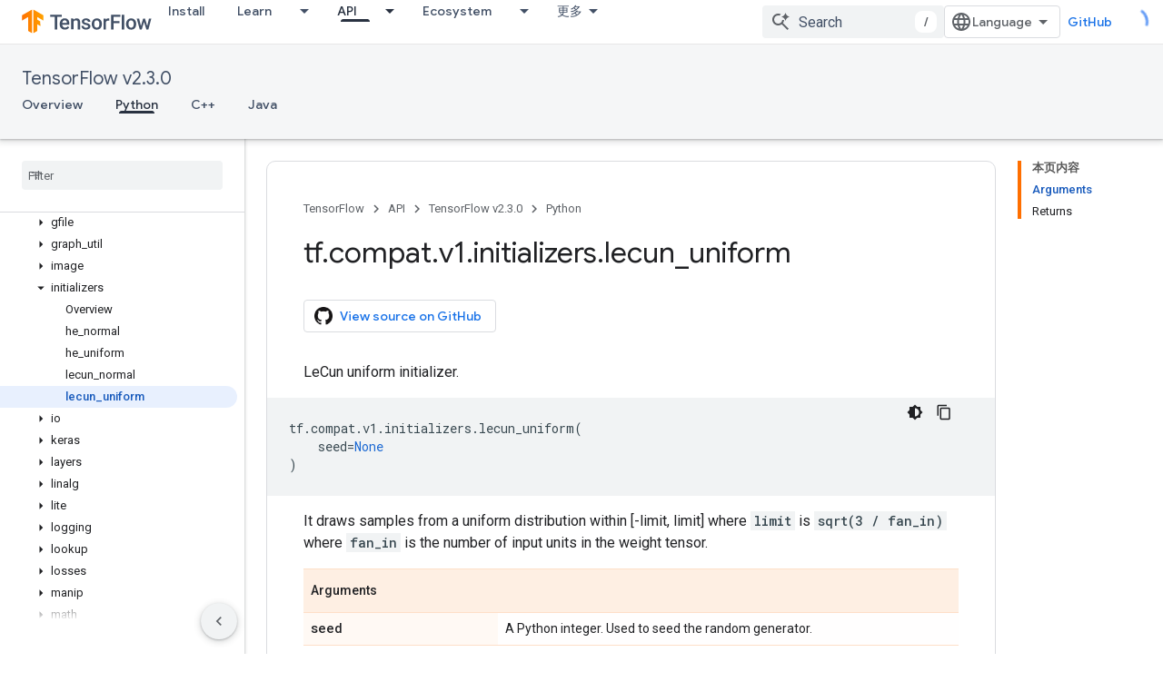

--- FILE ---
content_type: text/javascript
request_url: https://www.gstatic.cn/devrel-devsite/prod/v5ecaab6967af5bdfffc1b93fe7d0ad58c271bf9f563243cec25f323a110134f0/js/devsite_app_module__zh_cn.js
body_size: 58810
content:
var _ds_www={};(function(_ds){var window=this;/*

 Copyright The Closure Library Authors.
 SPDX-License-Identifier: Apache-2.0
*/
/*

 Copyright Google LLC
 SPDX-License-Identifier: Apache-2.0
*/
var ba,fa,ra,Ea,Fa,Ga,Ha,La,Pa,Ua,mb,tb,sb,wb,Bb,zb,Fb,Jb,Mb,Ob,Pb,Rb,Sb,Tb,Wb,Xb,bc,cc,dc,fc,hc,lc,rc,sc,zc,Cc,Ec,Gc,Fc,Hc,Ic,Jc,Dc,Kc,Lc,Mc,Oc,Pc,Sc,gd,hd,ed,kd,bd,ld,$c,cd,dd,md,vd,wd,yd,Bd,Cd,Dd,Ed,Fd,Id,Gd,Md,Nd,Od,Qd,Rd,Sd,Td,Ld,Ud,Yd,ae,ce,he,je,ie,ne,qe,pe,ue,se,te,Pd,ye,ze,Ae,Be,Ge,Ce,Ee,Ie,Le,Re,Se,Te,Ue,Ve,Fe,Ze,$e,ef,af,ff,gf,of,rf,vf,wf,xf,Ef,Ff,Hf,If,Pf,Rf,Zf,gg,hg,zg,Dg,Gg,Lg,Mg,Ng,Og,Pg,Qg,Ug,Wg,mh,zh,yh,Bh,Dh,Eh,Fh,Oh,Ph,Th,$h,bi,ei,gi,ki,mi,ni,ri,si,ti,ui,wi,xi,vi;
_ds.aa=function(a,b){if(Error.captureStackTrace)Error.captureStackTrace(this,_ds.aa);else{const c=Error().stack;c&&(this.stack=c)}a&&(this.message=String(a));b!==void 0&&(this.cause=b)};ba=function(a,b){a=a.split("%s");let c="";const d=a.length-1;for(let e=0;e<d;e++)c+=a[e]+(e<b.length?b[e]:"%s");_ds.aa.call(this,c+a[d])};
fa=function(a){if(da)a=(ea||(ea=new TextEncoder)).encode(a);else{let c=0;const d=new Uint8Array(3*a.length);for(let e=0;e<a.length;e++){var b=a.charCodeAt(e);if(b<128)d[c++]=b;else{if(b<2048)d[c++]=b>>6|192;else{if(b>=55296&&b<=57343){if(b<=56319&&e<a.length){const f=a.charCodeAt(++e);if(f>=56320&&f<=57343){b=(b-55296)*1024+f-56320+65536;d[c++]=b>>18|240;d[c++]=b>>12&63|128;d[c++]=b>>6&63|128;d[c++]=b&63|128;continue}else e--}b=65533}d[c++]=b>>12|224;d[c++]=b>>6&63|128}d[c++]=b&63|128}}a=c===d.length?
d:d.subarray(0,c)}return a};_ds.ia=function(a){_ds.ha.setTimeout(()=>{throw a;},0)};_ds.ka=function(a){return Array.prototype.map.call(a,function(b){b=b.toString(16);return b.length>1?b:"0"+b}).join("")};_ds.la=function(a,b){const c=a.length-b.length;return c>=0&&a.indexOf(b,c)==c};_ds.ma=function(a){return/^[\s\xa0]*$/.test(a)};_ds.na=function(a,b){return a.indexOf(b)!=-1};
_ds.ua=function(a,b){let c=0;a=(0,_ds.oa)(String(a)).split(".");b=(0,_ds.oa)(String(b)).split(".");const d=Math.max(a.length,b.length);for(let g=0;c==0&&g<d;g++){var e=a[g]||"",f=b[g]||"";do{e=/(\d*)(\D*)(.*)/.exec(e)||["","","",""];f=/(\d*)(\D*)(.*)/.exec(f)||["","","",""];if(e[0].length==0&&f[0].length==0)break;c=ra(e[1].length==0?0:parseInt(e[1],10),f[1].length==0?0:parseInt(f[1],10))||ra(e[2].length==0,f[2].length==0)||ra(e[2],f[2]);e=e[3];f=f[3]}while(c==0)}return c};
ra=function(a,b){return a<b?-1:a>b?1:0};_ds.wa=function(){var a=_ds.ha.navigator;return a&&(a=a.userAgent)?a:""};Ea=function(a){if(!Aa||!Ca)return!1;for(let b=0;b<Ca.brands.length;b++){const {brand:c}=Ca.brands[b];if(c&&_ds.na(c,a))return!0}return!1};Fa=function(a){return _ds.na(_ds.wa(),a)};Ga=function(){return Aa?!!Ca&&Ca.brands.length>0:!1};Ha=function(){return Ga()?!1:Fa("Opera")};_ds.Ja=function(){return Fa("Firefox")||Fa("FxiOS")};
La=function(){return Ga()?Ea("Chromium"):(Fa("Chrome")||Fa("CriOS"))&&!(Ga()?0:Fa("Edge"))||Fa("Silk")};Pa=function(){return Aa?!!Ca&&!!Ca.platform:!1};_ds.Qa=function(){return Pa()?Ca.platform==="Android":Fa("Android")};Ua=function(){return Fa("iPhone")&&!Fa("iPod")&&!Fa("iPad")};_ds.Ya=function(){return Ua()||Fa("iPad")||Fa("iPod")};_ds.$a=function(){return Pa()?Ca.platform==="macOS":Fa("Macintosh")};_ds.ab=function(){return Pa()?Ca.platform==="Windows":Fa("Windows")};
_ds.bb=function(){return Pa()?Ca.platform==="Chrome OS":Fa("CrOS")};_ds.cb=function(a){return a[a.length-1]};_ds.db=function(a,b){const c=a.length,d=typeof a==="string"?a.split(""):a;for(let e=0;e<c;e++)if(e in d&&b.call(void 0,d[e],e,a))return e;return-1};_ds.fb=function(a,b){return eb(a,b)>=0};_ds.kb=function(a,b){b=eb(a,b);let c;(c=b>=0)&&Array.prototype.splice.call(a,b,1);return c};_ds.lb=function(a){const b=a.length;if(b>0){const c=Array(b);for(let d=0;d<b;d++)c[d]=a[d];return c}return[]};
_ds.ob=function(a,b,c,d){Array.prototype.splice.apply(a,mb(arguments,1))};mb=function(a,b,c){return arguments.length<=2?Array.prototype.slice.call(a,b):Array.prototype.slice.call(a,b,c)};tb=function(a,b){a.sort(b||sb)};_ds.ub=function(a,b){const c=Array(a.length);for(let e=0;e<a.length;e++)c[e]={index:e,value:a[e]};const d=b||sb;tb(c,function(e,f){return d(e.value,f.value)||e.index-f.index});for(b=0;b<a.length;b++)a[b]=c[b].value};
_ds.xb=function(a,b,c){if(!_ds.vb(a)||!_ds.vb(b)||a.length!=b.length)return!1;const d=a.length;c=c||wb;for(let e=0;e<d;e++)if(!c(a[e],b[e]))return!1;return!0};sb=function(a,b){return a>b?1:a<b?-1:0};wb=function(a,b){return a===b};_ds.yb=function(a){const b=Math.random;for(let c=a.length-1;c>0;c--){const d=Math.floor(b()*(c+1)),e=a[c];a[c]=a[d];a[d]=e}};_ds.Ab=function(a){const b=[];zb(a,function(c){b.push(c)});return b};
Bb=function(a){const b=a.length;let c=b*3/4;c%3?c=Math.floor(c):_ds.na("=.",a[b-1])&&(c=_ds.na("=.",a[b-2])?c-2:c-1);const d=new Uint8Array(c);let e=0;zb(a,function(f){d[e++]=f});return e!==c?d.subarray(0,e):d};
zb=function(a,b){function c(e){for(;d<a.length;){const f=a.charAt(d++),g=Db[f];if(g!=null)return g;if(!_ds.ma(f))throw Error("Unknown base64 encoding at char: "+f);}return e}Fb();let d=0;for(;;){const e=c(-1),f=c(0),g=c(64),h=c(64);if(h===64&&e===-1)break;b(e<<2|f>>4);g!=64&&(b(f<<4&240|g>>2),h!=64&&b(g<<6&192|h))}};
Fb=function(){if(!Db){Db={};var a="ABCDEFGHIJKLMNOPQRSTUVWXYZabcdefghijklmnopqrstuvwxyz0123456789".split(""),b=["+/=","+/","-_=","-_.","-_"];for(let c=0;c<5;c++){const d=a.concat(b[c].split(""));Gb[c]=d;for(let e=0;e<d.length;e++){const f=d[e];Db[f]===void 0&&(Db[f]=e)}}}};Jb=function(a){return Ib[a]||""};Mb=function(a){if(!Kb)return Bb(a);a=Lb.test(a)?a.replace(Lb,Jb):a;a=atob(a);const b=new Uint8Array(a.length);for(let c=0;c<a.length;c++)b[c]=a.charCodeAt(c);return b};
Ob=function(a){return Nb&&a!=null&&a instanceof Uint8Array};Pb=function(a,b){const c=a.length;if(c!==b.length)return!1;for(let d=0;d<c;d++)if(a[d]!==b[d])return!1;return!0};Rb=function(a){if(a!==Qb)throw Error("illegal external caller");};Sb=function(a,b){a.__closure__error__context__984382||(a.__closure__error__context__984382={});a.__closure__error__context__984382.severity=b};Tb=function(a){a=Error(a);Sb(a,"warning");return a};
_ds.Vb=function(a,b){if(a!=null){var c;var d=(c=Ub)!=null?c:Ub={};c=d[a]||0;c>=b||(d[a]=c+1,a=Error(),Sb(a,"incident"),_ds.ia(a))}};Wb=function(){return typeof BigInt==="function"};Xb=function(a,b,c=!1){return typeof Symbol==="function"&&typeof Symbol()==="symbol"?c&&Symbol.for&&a?Symbol.for(a):a!=null?Symbol(a):Symbol():b};bc=function(a,b){_ds.Yb||_ds.Zb in a||$b(a,ac);a[_ds.Zb]|=b};cc=function(a,b){_ds.Yb||_ds.Zb in a||$b(a,ac);a[_ds.Zb]=b};dc=function(a){if(4&a)return 512&a?512:1024&a?1024:0};
_ds.ec=function(a){bc(a,34);return a};fc=function(a){bc(a,8192);return a};hc=function(a){bc(a,32);return a};lc=function(a){return a[ic]===jc};_ds.nc=function(a,b){return b===void 0?a.j!==mc&&!!(2&(a.bb[_ds.Zb]|0)):!!(2&b)&&a.j!==mc};_ds.qc=function(a,b){if(a!=null)if(typeof a==="string")a=a?new oc(a,Qb):_ds.pc();else if(a.constructor!==oc)if(Ob(a))a=a.length?new oc(new Uint8Array(a),Qb):_ds.pc();else{if(!b)throw Error();a=void 0}return a};
rc=function(a,b,c){const d=b&128?0:-1,e=a.length;var f;if(f=!!e)f=a[e-1],f=f!=null&&typeof f==="object"&&f.constructor===Object;const g=e+(f?-1:0);for(b=b&128?1:0;b<g;b++)c(b-d,a[b]);if(f){a=a[e-1];for(const h in a)!isNaN(h)&&c(+h,a[h])}};sc=function(a){a.jL=!0;return a};_ds.tc=function(){var a=Element;return sc(b=>b instanceof a)};
_ds.yc=function(a){var b=a;if(uc(b)){if(!/^\s*(?:-?[1-9]\d*|0)?\s*$/.test(b))throw Error(String(b));}else if(vc(b)&&!Number.isSafeInteger(b))throw Error(String(b));return wc?BigInt(a):a=xc(a)?a?"1":"0":uc(a)?a.trim()||"0":String(a)};zc=function(a,b){if(a.length>b.length)return!1;if(a.length<b.length||a===b)return!0;for(let c=0;c<a.length;c++){const d=a[c],e=b[c];if(d>e)return!1;if(d<e)return!0}};Cc=function(a){const b=a>>>0;Ac=b;Bc=(a-b)/4294967296>>>0};
Ec=function(a){if(a<0){Cc(0-a);const [b,c]=Dc(Ac,Bc);Ac=b>>>0;Bc=c>>>0}else Cc(a)};Gc=function(a,b){const c=b*4294967296+(a>>>0);return Number.isSafeInteger(c)?c:Fc(a,b)};Fc=function(a,b){b>>>=0;a>>>=0;if(b<=2097151)var c=""+(4294967296*b+a);else Wb()?c=""+(BigInt(b)<<BigInt(32)|BigInt(a)):(c=(a>>>24|b<<8)&16777215,b=b>>16&65535,a=(a&16777215)+c*6777216+b*6710656,c+=b*8147497,b*=2,a>=1E7&&(c+=a/1E7>>>0,a%=1E7),c>=1E7&&(b+=c/1E7>>>0,c%=1E7),c=b+Hc(c)+Hc(a));return c};
Hc=function(a){a=String(a);return"0000000".slice(a.length)+a};Ic=function(){var a=Ac,b=Bc;if(b&2147483648)if(Wb())a=""+(BigInt(b|0)<<BigInt(32)|BigInt(a>>>0));else{const [c,d]=Dc(a,b);a="-"+Fc(c,d)}else a=Fc(a,b);return a};
Jc=function(a){if(a.length<16)Ec(Number(a));else if(Wb())a=BigInt(a),Ac=Number(a&BigInt(4294967295))>>>0,Bc=Number(a>>BigInt(32)&BigInt(4294967295));else{const b=+(a[0]==="-");Bc=Ac=0;const c=a.length;for(let d=0+b,e=(c-b)%6+b;e<=c;d=e,e+=6){const f=Number(a.slice(d,e));Bc*=1E6;Ac=Ac*1E6+f;Ac>=4294967296&&(Bc+=Math.trunc(Ac/4294967296),Bc>>>=0,Ac>>>=0)}if(b){const [d,e]=Dc(Ac,Bc);Ac=d;Bc=e}}};Dc=function(a,b){b=~b;a?a=~a+1:b+=1;return[a,b]};Kc=function(a){return Array.prototype.slice.call(a)};
Lc=function(a,b=`unexpected value ${a}!`){throw Error(b);};Mc=function(a){if(a==null||typeof a==="number")return a;if(a==="NaN"||a==="Infinity"||a==="-Infinity")return Number(a)};Oc=function(a){if(typeof a!=="boolean")throw Error(`Expected boolean but got ${_ds.Nc(a)}: ${a}`);return a};Pc=function(a){if(a==null||typeof a==="boolean")return a;if(typeof a==="number")return!!a};Sc=function(a){switch(typeof a){case "bigint":return!0;case "number":return Qc(a);case "string":return Rc.test(a);default:return!1}};
_ds.Tc=function(a){if(!Qc(a))throw Tb("enum");return a|0};_ds.Uc=function(a){return a==null?a:Qc(a)?a|0:void 0};_ds.Vc=function(a){if(typeof a!=="number")throw Tb("int32");if(!Qc(a))throw Tb("int32");return a|0};_ds.Xc=function(a){if(a==null)return a;if(typeof a==="string"&&a)a=+a;else if(typeof a!=="number")return;return Qc(a)?a|0:void 0};_ds.Yc=function(a){if(a==null)return a;if(typeof a==="string"&&a)a=+a;else if(typeof a!=="number")return;return Qc(a)?a>>>0:void 0};
_ds.fd=function(a){var b=void 0;b!=null||(b=_ds.Zc?1024:0);if(!Sc(a))throw Tb("int64");const c=typeof a;switch(b){case 512:switch(c){case "string":return $c(a);case "bigint":return String(ad(64,a));default:return bd(a)}case 1024:switch(c){case "string":return cd(a);case "bigint":return _ds.yc(ad(64,a));default:return dd(a)}case 0:switch(c){case "string":return $c(a);case "bigint":return _ds.yc(ad(64,a));default:return ed(a)}default:return Lc(b,"Unknown format requested type for int64")}};
gd=function(a){const b=a.length;if(a[0]==="-"?b<20||b===20&&a<="-9223372036854775808":b<19||b===19&&a<="9223372036854775807")return a;Jc(a);return Ic()};hd=function(a){if(a[0]==="-")var b=!1;else b=a.length,b=b<20?!0:b===20&&a<="18446744073709551615";if(b)return a;Jc(a);return Fc(Ac,Bc)};ed=function(a){a=id(a);if(!jd(a)){Ec(a);var b=Ac,c=Bc;if(a=c&2147483648)b=~b+1>>>0,c=~c>>>0,b==0&&(c=c+1>>>0);b=Gc(b,c);a=typeof b==="number"?a?-b:b:a?"-"+b:b}return a};
kd=function(a){a=id(a);a>=0&&jd(a)||(Ec(a),a=Gc(Ac,Bc));return a};bd=function(a){a=id(a);jd(a)?a=String(a):(Ec(a),a=Ic());return a};ld=function(a){a=id(a);a>=0&&jd(a)?a=String(a):(Ec(a),a=Fc(Ac,Bc));return a};$c=function(a){var b=id(Number(a));if(jd(b))return String(b);b=a.indexOf(".");b!==-1&&(a=a.substring(0,b));return gd(a)};cd=function(a){var b=id(Number(a));if(jd(b))return _ds.yc(b);b=a.indexOf(".");b!==-1&&(a=a.substring(0,b));return Wb()?_ds.yc(ad(64,BigInt(a))):_ds.yc(gd(a))};
dd=function(a){return jd(a)?_ds.yc(ed(a)):_ds.yc(bd(a))};md=function(a){var b=id(Number(a));if(jd(b)&&b>=0)return String(b);b=a.indexOf(".");b!==-1&&(a=a.substring(0,b));return hd(a)};_ds.od=function(a){if(a==null)return a;if(typeof a==="bigint")return(0,_ds.nd)(a)?a=Number(a):(a=ad(64,a),a=(0,_ds.nd)(a)?Number(a):String(a)),a;if(Sc(a))return typeof a==="number"?ed(a):$c(a)};
_ds.rd=function(a,b=!1){const c=typeof a;if(a==null)return a;if(c==="bigint")return String(ad(64,a));if(Sc(a))return c==="string"?$c(a):b?bd(a):ed(a)};_ds.sd=function(a){const b=typeof a;if(a==null)return a;if(b==="bigint")return _ds.yc(ad(64,a));if(Sc(a))return b==="string"?cd(a):dd(a)};
_ds.ud=function(a){var b=void 0;b!=null||(b=_ds.Zc?1024:0);if(!Sc(a))throw Tb("uint64");const c=typeof a;switch(b){case 512:switch(c){case "string":return md(a);case "bigint":return String(td(64,a));default:return ld(a)}case 1024:switch(c){case "string":return b=id(Number(a)),jd(b)&&b>=0?a=_ds.yc(b):(b=a.indexOf("."),b!==-1&&(a=a.substring(0,b)),a=Wb()?_ds.yc(td(64,BigInt(a))):_ds.yc(hd(a))),a;case "bigint":return _ds.yc(td(64,a));default:return jd(a)?_ds.yc(kd(a)):_ds.yc(ld(a))}case 0:switch(c){case "string":return md(a);
case "bigint":return _ds.yc(td(64,a));default:return kd(a)}default:return Lc(b,"Unknown format requested type for int64")}};vd=function(a){if(a==null)return a;const b=typeof a;if(b==="bigint")return String(ad(64,a));if(Sc(a)){if(b==="string")return $c(a);if(b==="number")return ed(a)}};wd=function(a){if(a==null)return a;const b=typeof a;if(b==="bigint")return String(td(64,a));if(Sc(a)){if(b==="string")return md(a);if(b==="number")return kd(a)}};
_ds.xd=function(a){if(typeof a!=="string")throw Error();return a};yd=function(a){if(a!=null&&typeof a!=="string")throw Error();return a};_ds.zd=function(a){return a==null||typeof a==="string"?a:void 0};Bd=function(a,b,c,d){if(a!=null&&lc(a))return a;if(!Array.isArray(a))return c?d&2?((a=b[Ad])||(a=new b,_ds.ec(a.bb),a=b[Ad]=a),b=a):b=new b:b=void 0,b;c=a[_ds.Zb]|0;d=c|d&32|d&2;d!==c&&cc(a,d);return new b(a)};Cd=function(a,b,c){if(b)return _ds.xd(a);let d;return(d=_ds.zd(a))!=null?d:c?"":void 0};
Dd=function(a){return a};Ed=function(a,b){if(typeof b==="string")try{b=Mb(b)}catch(c){return!1}return Ob(b)&&Pb(a,b)};Fd=function(a){switch(a){case "bigint":case "string":case "number":return!0;default:return!1}};_ds.Hd=function(a,b){if(lc(a))a=a.bb;else if(!Array.isArray(a))return!1;if(lc(b))b=b.bb;else if(!Array.isArray(b))return!1;return Gd(a,b,void 0,2)};Id=function(a,b,c){return Gd(a,b,c,0)};
Gd=function(a,b,c,d){if(a===b||a==null&&b==null)return!0;if(a instanceof Map)return Jd(a,b,c);if(b instanceof Map)return Jd(b,a,c);if(a==null||b==null)return!1;if(a instanceof oc)return Kd(a,b);if(b instanceof oc)return Kd(b,a);if(Ob(a))return Ed(a,b);if(Ob(b))return Ed(b,a);var e=typeof a,f=typeof b;if(e!=="object"||f!=="object")return Number.isNaN(a)||Number.isNaN(b)?String(a)===String(b):Fd(e)&&Fd(f)?""+a===""+b:e==="boolean"&&f==="number"||e==="number"&&f==="boolean"?!a===!b:!1;if(lc(a)||lc(b))return _ds.Hd(a,
b);if(a.constructor!=b.constructor)return!1;if(a.constructor===Array){f=a[_ds.Zb]|0;var g=b[_ds.Zb]|0,h=a.length,k=b.length,l=Math.max(h,k);e=(f|g|64)&128?0:-1;if(d===1||(f|g)&1)d=1;else if((f|g)&8192)return Ld(a,b);f=h&&a[h-1];g=k&&b[k-1];f!=null&&typeof f==="object"&&f.constructor===Object||(f=null);g!=null&&typeof g==="object"&&g.constructor===Object||(g=null);h=h-e-+!!f;k=k-e-+!!g;for(var m=0;m<l;m++)if(!Md(m-e,a,f,h,b,g,k,e,c,d))return!1;if(f)for(var n in f){d=a;l=f;m=h;var r=b,q=g,A=k,G=e,L=
c;const N=+n;if(!(!Number.isFinite(N)||N<m||N<A||Md(N,d,l,m,r,q,A,G,L,2)))return!1}if(g)for(let N in g)if((n=f&&N in f)||(n=a,d=f,l=h,m=b,r=g,q=k,A=e,G=c,L=+N,n=!Number.isFinite(L)||L<l||L<q?!0:Md(L,n,d,l,m,r,q,A,G,2)),!n)return!1;return!0}if(a.constructor===Object)return Id([a],[b]);throw Error();};
Md=function(a,b,c,d,e,f,g,h,k,l){b=Nd(a,b,c,d,h);e=Nd(a,e,f,g,h);if(e==null&&(!Array.isArray(b)||b.length?0:(b[_ds.Zb]|0)&1)||b==null&&(!Array.isArray(e)||e.length?0:(e[_ds.Zb]|0)&1))return!0;a=l===1?k:k==null?void 0:k.j(a);return Gd(b,e,a,0)};Nd=function(a,b,c,d,e){let f;return(f=a<d?b[a+e]:void 0)!=null?f:c==null?void 0:c[a]};Od=function(a){return a};Qd=function(a,b,c,d,e,f){a=Bd(a,d,c,f);e&&(a=Pd(a));return a};
Rd=function(a,b,c){if(a.size!=b.size)return!1;let d=!0;a.forEach((e,f)=>{Id(e,b.get(f),c==null?void 0:c.j(2))||(d=!1)});return d};Sd=function(a,b){if(!Array.isArray(a)||!Array.isArray(b))return 0;a=""+a[0];b=""+b[0];return a===b?0:a<b?-1:1};
Td=function(a,b,c){if(b==null)return a.size===0;if(!Array.isArray(b)||a.size>b.length)return!1;b=Kc(b);Array.prototype.sort.call(b,Sd);let d=0,e=void 0;for(let f=b.length-1;f>=0;f--){const g=b[f];if(!g||!Array.isArray(g)||g.length!==2)return!1;const h=g[0];if(h===e)continue;let k;if(!Id(a.get(h),g[1],(k=c)==null?void 0:k.j(2)))return!1;e=h;d++}return d===a.size};
Ld=function(a,b){if(!Array.isArray(a)||!Array.isArray(b))return!1;a=Kc(a);b=Kc(b);Array.prototype.sort.call(a,Sd);Array.prototype.sort.call(b,Sd);const c=a.length,d=b.length;if(c===0&&d===0)return!0;let e=0,f=0;for(;e<c&&f<d;){let g,h=a[e];if(!Array.isArray(h))return!1;let k=h[0];for(;e<c-1&&Id((g=a[e+1])[0],k);)e++,h=g;let l,m=b[f];if(!Array.isArray(m))return!1;let n=m[0];for(;f<d-1&&Id((l=b[f+1])[0],n);)f++,m=l;if(!Id(k,n)||!Id(h[1],m[1]))return!1;e++;f++}return e>=c&&f>=d};
Ud=function(a){return[a,this.get(a)]};Yd=function(){return Vd||(Vd=new Wd(_ds.ec([]),void 0,void 0,void 0,Xd))};ae=function(a){const b=_ds.Zd(_ds.$d);return b?a[b]:void 0};ce=function(a,b){b<100||_ds.Vb(be,1)};
he=function(a,b,c,d){const e=d!==void 0;d=!!d;var f=_ds.Zd(_ds.$d),g;!e&&_ds.Yb&&f&&(g=a[f])&&de(g,ce);f=[];var h=a.length;let k;g=4294967295;let l=!1;const m=!!(b&64),n=m?b&128?0:-1:void 0;if(!(b&1||(k=h&&a[h-1],k!=null&&typeof k==="object"&&k.constructor===Object?(h--,g=h):k=void 0,!m||b&128||e))){l=!0;var r;g=((r=ee)!=null?r:Dd)(g-n,n,a,k,void 0)+n}b=void 0;for(r=0;r<h;r++){let A=a[r];if(A!=null&&(A=c(A,d))!=null)if(m&&r>=g){const G=r-n;var q=void 0;((q=b)!=null?q:b={})[G]=A}else f[r]=A}if(k)for(let A in k){q=
k[A];if(q==null||(q=c(q,d))==null)continue;h=+A;let G;if(m&&!Number.isNaN(h)&&(G=h+n)<g)f[G]=q;else{let L;((L=b)!=null?L:b={})[A]=q}}b&&(l?f.push(b):f[g]=b);e&&_ds.Zd(_ds.$d)&&(a=ae(a))&&a instanceof fe&&(f[_ds.$d]=ge(a));return f};je=function(a){a[0]=ie(a[0]);a[1]=ie(a[1]);return a};
ie=function(a){switch(typeof a){case "number":return Number.isFinite(a)?a:""+a;case "bigint":return(0,_ds.nd)(a)?Number(a):""+a;case "boolean":return a?1:0;case "object":if(Array.isArray(a)){var b=a[_ds.Zb]|0;return a.length===0&&b&1?void 0:he(a,b,ie)}if(a!=null&&lc(a))return _ds.ke(a);if(a instanceof oc){b=a.j;if(b==null)a="";else if(typeof b==="string")a=b;else{if(Kb){for(var c="",d=0,e=b.length-10240;d<e;)c+=String.fromCharCode.apply(null,b.subarray(d,d+=10240));c+=String.fromCharCode.apply(null,
d?b.subarray(d):b);b=btoa(c)}else{c===void 0&&(c=0);Fb();c=Gb[c];d=Array(Math.floor(b.length/3));e=c[64]||"";let l=0,m=0;for(;l<b.length-2;l+=3){var f=b[l],g=b[l+1],h=b[l+2],k=c[f>>2];f=c[(f&3)<<4|g>>4];g=c[(g&15)<<2|h>>6];h=c[h&63];d[m++]=""+k+f+g+h}k=0;h=e;switch(b.length-l){case 2:k=b[l+1],h=c[(k&15)<<2]||e;case 1:b=b[l],d[m]=""+c[b>>2]+c[(b&3)<<4|k>>4]+h+e}b=d.join("")}a=a.j=b}return a}if(a instanceof Wd)return a=a.size!==0?a.ls(je):void 0,a;return}return a};
_ds.ke=function(a){a=a.bb;return he(a,a[_ds.Zb]|0,ie)};ne=function(a){switch(typeof a){case "boolean":return le||(le=[0,void 0,!0]);case "number":return a>0?void 0:a===0?me||(me=[0,void 0]):[-a,void 0];case "string":return[0,a];case "object":return a}};
qe=function(a,b,c,d=0){if(a==null){var e=32;c?(a=[c],e|=128):a=[];b&&(e=e&-16760833|(b&1023)<<14)}else{if(!Array.isArray(a))throw Error("narr");e=a[_ds.Zb]|0;if(oe&&1&e)throw Error("rfarr");2048&e&&!(2&e)&&pe();if(e&256)throw Error("farr");if(e&64)return(e|d)!==e&&cc(a,e|d),a;if(c&&(e|=128,c!==a[0]))throw Error("mid");a:{c=a;e|=64;var f=c.length;if(f){var g=f-1;const k=c[g];if(k!=null&&typeof k==="object"&&k.constructor===Object){b=e&128?0:-1;g-=b;if(g>=1024)throw Error("pvtlmt");for(var h in k)f=
+h,f<g&&(c[f+b]=k[h],delete k[h]);e=e&-16760833|(g&1023)<<14;break a}}if(b){h=Math.max(b,f-(e&128?0:-1));if(h>1024)throw Error("spvt");e=e&-16760833|(h&1023)<<14}}}cc(a,e|64|d);return a};pe=function(){if(oe)throw Error("carr");_ds.Vb(re,5)};
ue=function(a,b){if(typeof a!=="object")return a;if(Array.isArray(a)){var c=a[_ds.Zb]|0;return a.length===0&&c&1?void 0:se(a,c,b)}if(a!=null&&lc(a))return te(a);if(a instanceof Wd){b=a.Hg;if(b&2)return a;if(!a.size)return;c=_ds.ec(a.ls());if(a.pg)for(a=0;a<c.length;a++){const d=c[a];let e=d[1];e==null||typeof e!=="object"?e=void 0:e!=null&&lc(e)?e=te(e):Array.isArray(e)?e=se(e,e[_ds.Zb]|0,!!(b&32)):e=void 0;d[1]=e}return c}if(a instanceof oc)return a};
se=function(a,b,c){if(b&2)return a;!c||4096&b||16&b?a=_ds.ve(a,b,!1,c&&!(b&16)):(bc(a,34),b&4&&Object.freeze(a));return a};_ds.we=function(a,b,c){a=new a.constructor(b);c&&(a.j=mc);a.m=mc;return a};te=function(a){const b=a.bb,c=b[_ds.Zb]|0;return _ds.nc(a,c)?a:_ds.xe(a,b,c)?_ds.we(a,b):_ds.ve(b,c)};_ds.ve=function(a,b,c,d){d!=null||(d=!!(34&b));a=he(a,b,ue,d);d=32;c&&(d|=2);b=b&16769217|d;cc(a,b);return a};
Pd=function(a){const b=a.bb,c=b[_ds.Zb]|0;return _ds.nc(a,c)?_ds.xe(a,b,c)?_ds.we(a,b,!0):new a.constructor(_ds.ve(b,c,!1)):a};ye=function(a){if(a.j!==mc)return!1;var b=a.bb;b=_ds.ve(b,b[_ds.Zb]|0);bc(b,2048);a.bb=b;a.j=void 0;a.m=void 0;return!0};ze=function(a){if(!ye(a)&&_ds.nc(a,a.bb[_ds.Zb]|0))throw Error();};Ae=function(a,b){b===void 0&&(b=a[_ds.Zb]|0);b&32&&!(b&4096)&&cc(a,b|4096)};_ds.xe=function(a,b,c){return c&2?!0:c&32&&!(c&4096)?(cc(b,c|2),a.j=mc,!0):!1};
Be=function(a,b,c,d,e){const f=c+(e?0:-1);var g=a.length-1;if(g>=1+(e?0:-1)&&f>=g){const h=a[g];if(h!=null&&typeof h==="object"&&h.constructor===Object)return h[c]=d,b}if(f<=g)return a[f]=d,b;if(d!==void 0){let h;g=((h=b)!=null?h:b=a[_ds.Zb]|0)>>14&1023||536870912;c>=g?d!=null&&(a[g+(e?0:-1)]={[c]:d}):a[f]=d}return b};
_ds.He=function(a,b,c,d,e,f){let g=a.bb,h=g[_ds.Zb]|0;d=_ds.nc(a,h)?1:d;e=!!e||d===3;d===2&&ye(a)&&(g=a.bb,h=g[_ds.Zb]|0);a=Ce(g,b,f);let k=a===De?7:a[_ds.Zb]|0,l=Ee(k,h);var m=4&l?!1:!0;if(m){4&l&&(a=Kc(a),k=0,l=Fe(l,h),h=Be(g,h,b,a,f));let n=0,r=0;for(;n<a.length;n++){const q=c(a[n]);q!=null&&(a[r++]=q)}r<n&&(a.length=r);c=(l|4)&-513;l=c&=-1025;l&=-4097}l!==k&&(cc(a,l),2&l&&Object.freeze(a));return a=Ge(a,l,g,h,b,f,d,m,e)};
Ge=function(a,b,c,d,e,f,g,h,k){let l=b;g===1||(g!==4?0:2&b||!(16&b)&&32&d)?Ie(b)||(b|=!a.length||h&&!(4096&b)||32&d&&!(4096&b||16&b)?2:256,b!==l&&cc(a,b),Object.freeze(a)):(g===2&&Ie(b)&&(a=Kc(a),l=0,b=Fe(b,d),d=Be(c,d,e,a,f)),Ie(b)||(k||(b|=16),b!==l&&cc(a,b)));2&b||!(4096&b||16&b)||Ae(c,d);return a};Ce=function(a,b,c){a=Je(a,b,c);return Array.isArray(a)?a:De};Ee=function(a,b){2&b&&(a|=2);return a|1};Ie=function(a){return!!(2&a)&&!!(4&a)||!!(256&a)};_ds.Ke=function(a){return _ds.qc(a,!0)};
Le=function(a,b,c,d,e,f){!d&&ye(a)&&(b=a.bb,c=b[_ds.Zb]|0);var g=Je(b,e);a=!1;if(g==null){if(d)return Yd();g=[]}else if(g.constructor===Wd)if(g.Hg&2&&!d)g=g.ls();else return g;else Array.isArray(g)?a=!!((g[_ds.Zb]|0)&2):g=[];if(d){if(!g.length)return Yd();a||(a=!0,_ds.ec(g))}else if(a){a=!1;fc(g);d=Kc(g);for(g=0;g<d.length;g++){const h=d[g]=Kc(d[g]);Array.isArray(h[1])&&(h[1]=_ds.ec(h[1]))}g=fc(d)}!a&&c&32&&hc(g);f=new Wd(g,f,Cd,void 0);c=Be(b,c,e,f);a||Ae(b,c);return f};
_ds.Me=function(a,b,c){const d=a.bb,e=d[_ds.Zb]|0;return Le(a,d,e,_ds.nc(a,e),b,c)};_ds.Ne=function(a,b,c){let d;const e=a.bb,f=e[_ds.Zb]|0;d=_ds.nc(a,f);a=Le(a,e,f,d,b,c);!d&&c&&(a.Ty=!0);return a};
_ds.Oe=function(a,b,c,d){ze(a);const e=a.bb;let f=e[_ds.Zb]|0;if(c==null)return Be(e,f,b),a;let g=c===De?7:c[_ds.Zb]|0,h=g;var k=Ie(g);let l=k||Object.isFrozen(c);k||(g=0);l||(c=Kc(c),h=0,g=Fe(g,f),l=!1);g|=5;var m;k=(m=dc(g))!=null?m:_ds.Zc?1024:0;g|=k;for(m=0;m<c.length;m++){const n=c[m],r=d(n,k);Object.is(n,r)||(l&&(c=Kc(c),h=0,g=Fe(g,f),l=!1),c[m]=r)}g!==h&&(l&&(c=Kc(c),g=Fe(g,f)),cc(c,g));Be(e,f,b,c);return a};
_ds.Pe=function(a,b,c,d){ze(a);const e=a.bb;Be(e,e[_ds.Zb]|0,b,(d==="0"?Number(c)===0:c===d)?void 0:c);return a};Re=function(a){if(_ds.Yb){var b;return(b=a[Qe])!=null?b:a[Qe]=new Map}if(Qe in a)return a[Qe];b=new Map;Object.defineProperty(a,Qe,{value:b});return b};Se=function(a,b,c,d){let e=a.get(d);if(e!=null)return e;e=0;for(let f=0;f<d.length;f++){const g=d[f];Je(b,g)!=null&&(e!==0&&(c=Be(b,c,e)),e=g)}a.set(d,e);return e};
Te=function(a,b,c,d,e){let f=!1;d=Je(a,d,e,g=>{const h=Bd(g,c,!1,b);f=h!==g&&h!=null;return h});if(d!=null)return f&&!_ds.nc(d)&&Ae(a,b),d};
Ue=function(a,b,c,d,e,f,g,h){var k=_ds.nc(a,c);f=k?1:f;g=!!g||f===3;k=h&&!k;(f===2||k)&&ye(a)&&(b=a.bb,c=b[_ds.Zb]|0);a=Ce(b,e);var l=a===De?7:a[_ds.Zb]|0,m=Ee(l,c);if(h=!(4&m)){var n=a,r=c;const q=!!(2&m);q&&(r|=2);let A=!q,G=!0,L=0,N=0;for(;L<n.length;L++){const R=Bd(n[L],d,!1,r);if(R instanceof d){if(!q){const P=_ds.nc(R);A&&(A=!P);G&&(G=P)}n[N++]=R}}N<L&&(n.length=N);m|=4;m=G?m&-4097:m|4096;m=A?m|8:m&-9}m!==l&&(cc(a,m),2&m&&Object.freeze(a));if(k&&!(8&m||!a.length&&(f===1||(f!==4?0:2&m||!(16&
m)&&32&c)))){Ie(m)&&(a=Kc(a),m=Fe(m,c),c=Be(b,c,e,a));d=a;k=m;for(l=0;l<d.length;l++)n=d[l],m=Pd(n),n!==m&&(d[l]=m);k|=8;m=k=d.length?k|4096:k&-4097;cc(a,m)}return a=Ge(a,m,b,c,e,void 0,f,h,g)};Ve=function(a){a==null&&(a=void 0);return a};Fe=function(a,b){return a=(2&b?a|2:a&-3)&-273};
_ds.We=function(a,b,c,d,e,f,g,h){ze(a);b=_ds.He(a,b,f,2,!0,g);let k;f=(k=dc(b===De?7:b[_ds.Zb]|0))!=null?k:_ds.Zc?1024:0;if(h&&(typeof e!=="number"||e<0||e>b.length))throw Error();e!=void 0?b.splice(e,h,c(d,f)):b.push(c(d,f));return a};
Ze=function(a){if(typeof a==="string")return new Xe(Mb(a),!0);if(Array.isArray(a))return new Xe(new Uint8Array(a),!0);if(a.constructor===Uint8Array)return new Xe(a,!1);if(a.constructor===ArrayBuffer)return a=new Uint8Array(a),new Xe(a,!1);if(a.constructor===oc){const b=Ye(a)||new Uint8Array(0);return new Xe(b,!0,a)}if(a instanceof Uint8Array)return a=a.constructor===Uint8Array?a:new Uint8Array(a.buffer,a.byteOffset,a.byteLength),new Xe(a,!1);throw Error();};
$e=function(){const a=class{constructor(){throw Error();}};Object.setPrototypeOf(a,a.prototype);return a};ef=function(a,b,c,d,e){b=af(b,d);b!=null&&(c=bf(a,c),e(b,a),cf(a,c))};
_ds.nf=function(a){var b=ff,c=gf,d=a[hf];if(d)return d;d={};d.BK=a;d.Ju=ne(a[0]);var e=a[1];let f=1;e&&e.constructor===Object&&(d.cA=e,e=a[++f],typeof e==="function"&&(d.OA=!0,jf!=null||(jf=e),kf!=null||(kf=a[f+1]),e=a[f+=2]));const g={};for(;e&&Array.isArray(e)&&e.length&&typeof e[0]==="number"&&e[0]>0;){for(var h=0;h<e.length;h++)g[e[h]]=e;e=a[++f]}for(h=1;e!==void 0;){typeof e==="number"&&(h+=e,e=a[++f]);let m;var k=void 0;e instanceof lf?m=e:(m=mf,f--);let n;if((n=m)==null?0:n.m){e=a[++f];k=a;
var l=f;typeof e==="function"&&(e=e(),k[l]=e);k=e}e=a[++f];l=h+1;typeof e==="number"&&e<0&&(l-=e,e=a[++f]);for(;h<l;h++){const r=g[h];k?c(d,h,m,k,r):b(d,h,m,r)}}return a[hf]=d};af=function(a,b){if(a instanceof _ds.t)return a.bb;if(Array.isArray(a))return qe(a,b[0],b[1])};ff=function(a,b,c){a[b]=c.j};gf=function(a,b,c,d){let e,f;const g=c.j;a[b]=(h,k,l)=>g(h,k,l,f||(f=_ds.nf(d).Ju),e||(e=of(d)))};of=function(a){let b=a[pf];if(!b){const c=_ds.nf(a);b=(d,e)=>_ds.qf(d,e,c);a[pf]=b}return b};
_ds.qf=function(a,b,c){rc(a,a[_ds.Zb]|0,(d,e)=>{if(e!=null){var f=rf(c,d);f?f(b,e,d):d<500||_ds.Vb(sf,3)}});(a=ae(a))&&de(a,(d,e,f)=>{_ds.tf(b,b.j.end());for(d=0;d<f.length;d++)_ds.tf(b,Ye(f[d])||new Uint8Array(0))})};rf=function(a,b){var c=a[b];if(c)return c;if(c=a.cA)if(c=c[b]){c=Array.isArray(c)?c[0]instanceof lf?c:[uf,c]:[c,void 0];var d=c[0].j;if(c=c[1]){const e=of(c),f=_ds.nf(c).Ju;c=a.OA?kf(f,e):(g,h,k)=>d(g,h,k,f,e)}else c=d;return a[b]=c}};
vf=function(a,b,c){if(Array.isArray(b)){var d=b[_ds.Zb]|0;if(d&4)return b;for(var e=0,f=0;e<b.length;e++){const g=a(b[e]);g!=null&&(b[f++]=g)}f<e&&(b.length=f);a=d|1;c&&(a=(a|4)&-1537);a!==d&&cc(b,a);c&&a&2&&Object.freeze(b);return b}};wf=function(a,b){return new lf(a,b)};xf=function(a,b){return new lf(a,b)};
Ef=function(a,b,c){b=wd(b);if(b!=null){switch(typeof b){case "string":yf(b)}if(b!=null)switch(zf(a,c,0),typeof b){case "number":a=a.j;Ec(b);Af(a,Ac,Bc);break;case "bigint":c=BigInt.asUintN(64,b);c=new Bf(Number(c&BigInt(4294967295)),Number(c>>BigInt(32)));Af(a.j,c.m,c.j);break;default:c=yf(b),Af(a.j,c.m,c.j)}}};Ff=function(a,b,c){b=Pc(b);b!=null&&(zf(a,c,0),a.j.j.push(b?1:0))};Hf=function(a,b,c){b=_ds.zd(b);b!=null&&Gf(a,c,fa(b))};If=function(a,b,c,d,e){b=af(b,d);b!=null&&(c=bf(a,c),e(b,a),cf(a,c))};
_ds.Jf=function(a){return sc(b=>b instanceof a&&!_ds.nc(b))};_ds.Lf=function(a){return b=>_ds.Kf(a,b)};_ds.Mf=function(a){return new CustomEvent("devsite-analytics-observation",{detail:a,bubbles:!0,composed:!0})};_ds.Nf=function(a){return new CustomEvent("devsite-analytics-observation-cloudtrack",{detail:a,bubbles:!0,composed:!0})};Pf=function(){let a=null;if(!Of)return a;try{const b=c=>c;a=Of.createPolicy("goog#html",{createHTML:b,createScript:b,createScriptURL:b})}catch(b){}return a};
Rf=function(){Qf===void 0&&(Qf=Pf());return Qf};_ds.Tf=function(a){const b=Rf();a=b?b.createScriptURL(a):a;return new _ds.Sf(a)};_ds.Uf=function(a){if(a instanceof _ds.Sf)return a.j;throw Error("");};_ds.Wf=function(a){return a instanceof Vf};_ds.Xf=function(a){if(_ds.Wf(a))return a.j;throw Error("");};Zf=function(a){return new Yf(b=>b.substr(0,a.length+1).toLowerCase()===a+":")};_ds.ag=function(a,b=$f){if(_ds.Wf(a))return a;for(let c=0;c<b.length;++c){const d=b[c];if(d instanceof Yf&&d.isValid(a))return new Vf(a)}};
_ds.cg=function(a){return _ds.ag(a,$f)||bg};_ds.eg=function(a){if(!dg){a:{var b=document.createElement("a");try{b.href=a}catch(c){a=void 0;break a}a=b.protocol;a=a===":"||a===""?"https:":a}return a}try{b=new URL(a)}catch(c){return"https:"}return b.protocol};gg=function(a){if(fg.test(a))return a};hg=function(a){return a instanceof Vf?_ds.Xf(a):gg(a)};_ds.ig=function(a,b){b=hg(b);b!==void 0&&(a.href=b)};_ds.kg=function(a){const b=Rf();a=b?b.createHTML(a):a;return new _ds.jg(a)};
_ds.lg=function(a){if(a instanceof _ds.jg)return a.j;throw Error("");};_ds.ng=function(a,b,c,d){b=hg(b);return b!==void 0?a.open(b,c,d):null};_ds.og=function(a,b=document){let c;const d=(c=b.querySelector)==null?void 0:c.call(b,`${a}[nonce]`);return d==null?"":d.nonce||d.getAttribute("nonce")||""};_ds.pg=function(a,b){a.src=_ds.Uf(b);(b=_ds.og("script",a.ownerDocument))&&a.setAttribute("nonce",b)};
_ds.qg=function(a,b){if(a.nodeType===1&&/^(script|style)$/i.test(a.tagName))throw Error("");a.innerHTML=_ds.lg(b)};_ds.sg=function(a,...b){const c=[a,...b];return(d,e,f)=>{_ds.rg(c,d,e,f)}};_ds.rg=function(a,b,c,d){if(a.length===0)throw Error("");a=a.map(f=>{if(f instanceof _ds.tg)f=f.j;else throw Error("");return f});const e=c.toLowerCase();if(a.every(f=>e.indexOf(f)!==0))throw Error(`Attribute "${c}" does not match any of the allowed prefixes.`);b.setAttribute(c,d)};
_ds.vg=function(a){if(a instanceof _ds.ug)return a.j;throw Error("");};_ds.wg=function(a,b){b=hg(b);b!==void 0&&(a.href=b)};_ds.yg=function(a){var b=_ds.xg().location;a=hg(a);a!==void 0&&b.assign(a)};zg=function(a,b){return a.createContextualFragment(_ds.lg(b))};_ds.Ag=function(a){return new _ds.tg(a[0].toLowerCase())};_ds.Bg=function(a){if(a instanceof _ds.jg)return a;a=String(a).replace(/&/g,"&amp;").replace(/</g,"&lt;").replace(/>/g,"&gt;").replace(/"/g,"&quot;").replace(/'/g,"&apos;");return _ds.kg(a)};
Dg=function(a){return _ds.Cg(a)};_ds.Cg=function(a){const b=_ds.Bg("");return _ds.kg(a.map(c=>_ds.lg(_ds.Bg(c))).join(_ds.lg(b).toString()))};Gg=function(a){if(!Eg.test(a))throw Error("");if(Fg.indexOf(a.toUpperCase())!==-1)throw Error("");};_ds.Jg=function(a,b){var c;Gg(a);let d=`<${a}`;b&&(d+=_ds.Hg(b));Array.isArray(c)||(c=c===void 0?[]:[c]);Ig.indexOf(a.toUpperCase())!==-1?d+=">":(b=Dg(c.map(e=>e instanceof _ds.jg?e:_ds.Bg(String(e)))),d+=">"+b.toString()+"</"+a+">");return _ds.kg(d)};
_ds.Hg=function(a){var b="";const c=Object.keys(a);for(let f=0;f<c.length;f++){var d=c[f],e=a[d];if(!Eg.test(d))throw Error("");if(e!==void 0&&e!==null){if(/^on./i.test(d))throw Error("");Kg.indexOf(d.toLowerCase())!==-1&&(e=_ds.Wf(e)?e.toString():gg(String(e))||"about:invalid#zClosurez");e=`${d}="${_ds.Bg(String(e))}"`;b+=" "+e}}return b};Lg=function(a){try{return new URL(a,window.document.baseURI)}catch(b){return new URL("about:invalid")}};
Mg=function(a,b){const c=b.createRange();c.selectNode(b.body);a=_ds.kg(a);return zg(c,a)};Ng=function(a){a=a.nodeName;return typeof a==="string"?a:"FORM"};Og=function(a){a=a.nodeType;return a===1||typeof a!=="number"};Pg=function(a,b,c){a.setAttribute(b,c)};Qg=function(a){return a.wc.map(b=>{const c=b.Fp;return`${b.url}${c?` ${c}`:""}`}).join(" , ")};_ds.Tg=function(a){return _ds.Rg(_ds.Sg,a)};
Ug=function(a){const b=a.split(/[?#]/),c=/[?]/.test(a)?"?"+b[1]:"";return{qs:b[0],params:c,Wi:/[#]/.test(a)?"#"+(c?b[2]:b[1]):""}};_ds.Vg=function(a,...b){if(b.length===0)return _ds.Tf(a[0]);let c=a[0];for(let d=0;d<b.length;d++)c+=encodeURIComponent(b[d])+a[d+1];return _ds.Tf(c)};_ds.Xg=function(a,b){a=Ug(_ds.Uf(a).toString());return Wg(a.qs,a.params,a.Wi,b)};
Wg=function(a,b,c,d){function e(g,h){g!=null&&(Array.isArray(g)?g.forEach(k=>e(k,h)):(b+=f+encodeURIComponent(h)+"="+encodeURIComponent(g),f="&"))}let f=b.length?"&":"?";d.constructor===Object&&(d=Object.entries(d));Array.isArray(d)?d.forEach(g=>e(g[1],g[0])):d.forEach(e);return _ds.Tf(a+b+c)};_ds.Yg=function(a,b){a=Ug(_ds.Uf(a).toString());b=a.qs+(a.qs.slice(-1)==="/"?"":"/")+encodeURIComponent(b);return _ds.Tf(b+a.params+a.Wi)};_ds.Zg=function(a,b){this.x=a!==void 0?a:0;this.y=b!==void 0?b:0};
_ds.$g=function(a,b){this.width=a;this.height=b};_ds.ah=function(a,b,c){for(const d in a)b.call(c,a[d],d,a)};_ds.bh=function(a,b){const c={};for(const d in a)c[d]=b.call(void 0,a[d],d,a);return c};_ds.ch=function(a){for(const b in a)return!1;return!0};_ds.dh=function(a,b){return a!==null&&b in a?a[b]:void 0};
_ds.fh=function(a){if(!a||typeof a!=="object")return a;if(typeof a.clone==="function")return a.clone();if(typeof Map!=="undefined"&&a instanceof Map)return new Map(a);if(typeof Set!=="undefined"&&a instanceof Set)return new Set(a);if(a instanceof Date)return new Date(a.getTime());const b=Array.isArray(a)?[]:typeof ArrayBuffer!=="function"||typeof ArrayBuffer.isView!=="function"||!ArrayBuffer.isView(a)||a instanceof DataView?{}:new a.constructor(a.length);for(const c in a)b[c]=_ds.fh(a[c]);return b};
_ds.hh=function(a,b){let c,d;for(let e=1;e<arguments.length;e++){d=arguments[e];for(c in d)a[c]=d[c];for(let f=0;f<gh.length;f++)c=gh[f],Object.prototype.hasOwnProperty.call(d,c)&&(a[c]=d[c])}};_ds.ih=function(a){const b=arguments.length;if(b==1&&Array.isArray(arguments[0]))return _ds.ih.apply(null,arguments[0]);const c={};for(let d=0;d<b;d++)c[arguments[d]]=!0;return c};_ds.kh=function(a){var b=a.match(_ds.jh);a=b[1];var c=b[3];b=b[4];let d="";a&&(d+=a+":");c&&(d=d+"//"+c,b&&(d+=":"+b));return d};
mh=function(a,b){if(a){a=a.split("&");for(let c=0;c<a.length;c++){const d=a[c].indexOf("=");let e,f=null;d>=0?(e=a[c].substring(0,d),f=a[c].substring(d+1)):e=a[c];b(e,f?_ds.lh(f):"")}}};_ds.nh=function(a,b,c,d){const e=c.length;for(;(b=a.indexOf(c,b))>=0&&b<d;){var f=a.charCodeAt(b-1);if(f==38||f==63)if(f=a.charCodeAt(b+e),!f||f==61||f==38||f==35)return b;b+=e+1}return-1};_ds.ph=function(a){return _ds.nh(a,0,"origin",a.search(_ds.oh))>=0};
_ds.qh=function(a){const b=a.search(_ds.oh);let c=0,d;const e=[];for(;(d=_ds.nh(a,c,"origin",b))>=0;){c=a.indexOf("&",d);if(c<0||c>b)c=b;d+=7;e.push(_ds.lh(a.slice(d,Math.max(c,0))))}return e};
_ds.rh=function(a){this.o=this.oa=this.m="";this.qa=null;this.ea=this.ua="";this.ma=!1;let b;a instanceof _ds.rh?(this.ma=a.ma,sh(this,a.m),this.oa=a.oa,_ds.th(this,a.o),uh(this,a.qa),this.setPath(a.getPath()),_ds.vh(this,a.j.clone()),this.ea=a.ea):a&&(b=String(a).match(_ds.jh))?(this.ma=!1,sh(this,b[1]||"",!0),this.oa=_ds.wh(b[2]||""),_ds.th(this,b[3]||"",!0),uh(this,b[4]),this.setPath(b[5]||"",!0),_ds.vh(this,b[6]||"",!0),this.ea=_ds.wh(b[7]||"")):(this.ma=!1,this.j=new xh(null,this.ma))};
zh=function(a){a=yh(a);return _ds.kg(a)};yh=function(a){return a===null?"null":a===void 0?"undefined":a};Bh=function(a,b){var c=Ah[a];if(c!==void 0&&(!c.rejectAt||Date.now()<=c.rejectAt+3E5))return c.p;c=new Promise((e,f)=>{b.onload=()=>e(b);b.onerror=g=>{b.parentNode&&b.parentNode.removeChild(b);f(g)};document.head.appendChild(b)});const d={rejectAt:0,p:c};c.catch(()=>d.rejectAt=+new Date);Ah[a]=d;return c};Dh=async function(a){await Ch();return a.end()};
Eh=function(a){document.body.dispatchEvent(_ds.Mf(Object.assign({},a,{nonInteraction:!0})))};Fh=async function(a){a=await Dh(a);Eh(Object.assign({},{action:"upgradeElements",category:"Page Performance",label:"Paint Performance",nonInteraction:!0},{value:a}))};_ds.Ih=async function(){Gh&&await Gh.promise;Gh=new _ds.Hh};_ds.Jh=function(){Gh&&(Gh.resolve(),Gh=null)};_ds.Kh=function(a){a&&typeof a.dispose=="function"&&a.dispose()};
_ds.Mh=function(a,b){_ds.Lh.call(this,a?a.type:"");this.relatedTarget=this.He=this.target=null;this.button=this.screenY=this.screenX=this.clientY=this.clientX=this.offsetY=this.offsetX=0;this.key="";this.m=this.keyCode=0;this.metaKey=this.shiftKey=this.altKey=this.ctrlKey=!1;this.state=null;this.pointerId=0;this.pointerType="";this.timeStamp=0;this.Hc=null;a&&this.init(a,b)};
Oh=function(a,b,c,d,e){this.listener=a;this.proxy=null;this.src=b;this.type=c;this.capture=!!d;this.yl=e;this.key=++Nh;this.Ij=this.Ik=!1};Ph=function(a){this.src=a;this.j={};this.m=0};Th=function(){let a;for(;a=Qh.remove();){try{a.j.call(a.scope)}catch(b){_ds.ia(b)}Rh.put(a)}Sh=!1};_ds.Xh=function(a,b){_ds.Uh.call(this);this.m=a||1;this.j=b||_ds.ha;this.o=(0,_ds.Vh)(this.oD,this);this.ea=_ds.Wh()};
_ds.Zh=function(a,b,c){_ds.Yh.call(this);this.ra=c!=null?(0,_ds.Vh)(a,c):a;this.qa=b;this.oa=(0,_ds.Vh)(this.Aw,this);this.m=!1;this.ea=0;this.o=this.j=null;this.ma=[]};_ds.u=function(a){_ds.Yh.call(this);this.m=a;this.j={}};$h=function(a,b,c,d){this.top=a;this.right=b;this.bottom=c;this.left=d};_ds.ai=function(a,b,c,d){this.left=a;this.top=b;this.width=c;this.height=d};
bi=function(a){switch(a){case "color-scheme--dark":document.body.classList.remove("color-scheme--light");document.body.classList.add("color-scheme--dark");break;case "color-scheme--light":document.body.classList.remove("color-scheme--dark");document.body.classList.add("color-scheme--light");break;default:Lc(a,"unexpected color scheme!")}};
ei=function(a){if(a!==0&&a!==30){var b=[];for(const c of _ds.ci)b.push(`tenant--${c.toLowerCase()}`);document.body.classList.remove(...b);(a=_ds.di.get(`${a}`))&&document.body.classList.add(`tenant--${a.toLowerCase()}`)}};_ds.fi=function(){return document.body.classList.contains("viewport--mobile")?"viewport--mobile":document.body.classList.contains("viewport--tablet")?"viewport--tablet":document.body.classList.contains("viewport--desktop")?"viewport--desktop":""};
gi=function(a){switch(a){case "viewport--mobile":document.body.classList.remove("viewport--tablet","viewport--desktop");document.body.classList.add("viewport--mobile");break;case "viewport--tablet":document.body.classList.remove("viewport--mobile","viewport--desktop");document.body.classList.add("viewport--tablet");break;case "viewport--desktop":document.body.classList.remove("viewport--mobile","viewport--tablet");document.body.classList.add("viewport--desktop");break;default:Lc(a,"unexpected viewport!");
return}document.body.dispatchEvent(new CustomEvent("devsite-viewport-change",{detail:{viewport:a},bubbles:!0}))};_ds.ji=function(a){_ds.Uh.call(this);this.m=a||window;this.o=_ds.hi(this.m,"resize",this.ea,!1,this);this.j=_ds.ii(this.m||window)};ki=function(){return new Promise(a=>{setTimeout(a,0)})};_ds.li=function(){this.j=document||{cookie:""}};mi=function(){};ni=function(){};_ds.oi=function(a){this.j=a;this.m=null};
_ds.pi=function(){let a=null;try{a=_ds.ha.localStorage||null}catch(b){}_ds.oi.call(this,a)};_ds.v=async function(){await DevsiteApp.whenReady();const a=qi;if(!a)throw Error("No app controller found");return a};ri=typeof Object.defineProperties=="function"?Object.defineProperty:function(a,b,c){if(a==Array.prototype||a==Object.prototype)return a;a[b]=c.value;return a};
si=function(a){a=["object"==typeof globalThis&&globalThis,a,"object"==typeof window&&window,"object"==typeof self&&self,"object"==typeof global&&global];for(var b=0;b<a.length;++b){var c=a[b];if(c&&c.Math==Math)return c}throw Error("Cannot find global object");};ti=si(this);ui="Int8 Uint8 Uint8Clamped Int16 Uint16 Int32 Uint32 Float32 Float64".split(" ");ti.BigInt64Array&&(ui.push("BigInt64"),ui.push("BigUint64"));wi=function(a,b){if(b)for(var c=0;c<ui.length;c++)vi(ui[c]+"Array.prototype."+a,b)};
xi=function(a,b){b&&vi(a,b)};vi=function(a,b){var c=ti;a=a.split(".");for(var d=0;d<a.length-1;d++){var e=a[d];if(!(e in c))return;c=c[e]}a=a[a.length-1];d=c[a];b=b(d);b!=d&&b!=null&&ri(c,a,{configurable:!0,writable:!0,value:b})};_ds.yi=function(a){var b=0;return function(){return b<a.length?{done:!1,value:a[b++]}:{done:!0}}};
_ds.zi=function(a){this[Symbol.asyncIterator]=function(){return this};this[Symbol.iterator]=function(){return a};this.next=function(b){return Promise.resolve(a.next(b))};this["throw"]=function(b){return new Promise(function(c,d){var e=a["throw"];e!==void 0?c(e.call(a,b)):(c=a["return"],c!==void 0&&c.call(a),d(new TypeError("no `throw` method")))})};a["return"]!==void 0&&(this["return"]=function(b){return Promise.resolve(a["return"](b))})};xi("globalThis",function(a){return a||ti});
xi("Symbol.dispose",function(a){return a?a:Symbol("Symbol.dispose")});xi("Object.fromEntries",function(a){return a?a:function(b){var c={};if(!(Symbol.iterator in b))throw new TypeError(""+b+" is not iterable");b=b[Symbol.iterator].call(b);for(var d=b.next();!d.done;d=b.next()){d=d.value;if(Object(d)!==d)throw new TypeError("iterable for fromEntries should yield objects");c[d[0]]=d[1]}return c}});
xi("String.prototype.replaceAll",function(a){return a?a:function(b,c){if(b instanceof RegExp&&!b.global)throw new TypeError("String.prototype.replaceAll called with a non-global RegExp argument.");return b instanceof RegExp?this.replace(b,c):this.replace(new RegExp(String(b).replace(/([-()\[\]{}+?*.$\^|,:#<!\\])/g,"\\$1").replace(/\x08/g,"\\x08"),"g"),c)}});
xi("Promise.allSettled",function(a){function b(d){return{status:"fulfilled",value:d}}function c(d){return{status:"rejected",reason:d}}return a?a:function(d){var e=this;d=Array.from(d,function(f){return e.resolve(f).then(b,c)});return e.all(d)}});var Ai=function(a){a=Math.trunc(a)||0;a<0&&(a+=this.length);if(!(a<0||a>=this.length))return this[a]};xi("Array.prototype.at",function(a){return a?a:Ai});wi("at",function(a){return a?a:Ai});xi("String.prototype.at",function(a){return a?a:Ai});var Di,Fi,Gi,Ii,Ji;_ds.Bi=_ds.Bi||{};_ds.ha=this||self;Di=function(a,b){var c=_ds.Ci("CLOSURE_FLAGS");a=c&&c[a];return a!=null?a:b};_ds.Ci=function(a,b){a=a.split(".");b=b||_ds.ha;for(var c=0;c<a.length;c++)if(b=b[a[c]],b==null)return null;return b};_ds.Nc=function(a){var b=typeof a;return b!="object"?b:a?Array.isArray(a)?"array":b:"null"};_ds.vb=function(a){var b=_ds.Nc(a);return b=="array"||b=="object"&&typeof a.length=="number"};
_ds.Ei=function(a){var b=typeof a;return b=="object"&&a!=null||b=="function"};_ds.Hi=function(a){return Object.prototype.hasOwnProperty.call(a,Fi)&&a[Fi]||(a[Fi]=++Gi)};Fi="closure_uid_"+(Math.random()*1E9>>>0);Gi=0;Ii=function(a,b,c){return a.call.apply(a.bind,arguments)};
Ji=function(a,b,c){if(!a)throw Error();if(arguments.length>2){var d=Array.prototype.slice.call(arguments,2);return function(){var e=Array.prototype.slice.call(arguments);Array.prototype.unshift.apply(e,d);return a.apply(b,e)}}return function(){return a.apply(b,arguments)}};_ds.Vh=function(a,b,c){_ds.Vh=Function.prototype.bind&&Function.prototype.bind.toString().indexOf("native code")!=-1?Ii:Ji;return _ds.Vh.apply(null,arguments)};
_ds.Ki=function(a,b){var c=Array.prototype.slice.call(arguments,1);return function(){var d=c.slice();d.push.apply(d,arguments);return a.apply(this,d)}};_ds.Wh=function(){return Date.now()};_ds.Li=function(a,b){a=a.split(".");for(var c=_ds.ha,d;a.length&&(d=a.shift());)a.length||b===void 0?c[d]&&c[d]!==Object.prototype[d]?c=c[d]:c=c[d]={}:c[d]=b};_ds.Zd=function(a){return a};
_ds.Mi=function(a,b){function c(){}c.prototype=b.prototype;a.yb=b.prototype;a.prototype=new c;a.prototype.constructor=a;a.base=function(d,e,f){for(var g=Array(arguments.length-2),h=2;h<arguments.length;h++)g[h-2]=arguments[h];return b.prototype[e].apply(d,g)}};_ds.w=function(a,b,c,d){var e=arguments.length,f=e<3?b:d===null?d=Object.getOwnPropertyDescriptor(b,c):d,g;if(Reflect&&typeof Reflect==="object"&&typeof Reflect.decorate==="function")f=Reflect.decorate(a,b,c,d);else for(var h=a.length-1;h>=0;h--)if(g=a[h])f=(e<3?g(f):e>3?g(b,c,f):g(b,c))||f;e>3&&f&&Object.defineProperty(b,c,f)};_ds.x=function(a,b){if(Reflect&&typeof Reflect==="object"&&typeof Reflect.metadata==="function")return Reflect.metadata(a,b)};_ds.Mi(_ds.aa,Error);_ds.aa.prototype.name="CustomError";var Ni;_ds.Mi(ba,_ds.aa);ba.prototype.name="AssertionError";var ea,da=typeof TextEncoder!=="undefined";_ds.oa=String.prototype.trim?function(a){return a.trim()}:function(a){return/^[\s\xa0]*([\s\S]*?)[\s\xa0]*$/.exec(a)[1]};_ds.Oi=/&/g;_ds.Pi=/</g;_ds.Qi=/>/g;_ds.Ri=/"/g;_ds.Si=/'/g;_ds.Ti=/\x00/g;_ds.Ui=/[\x00&<>"']/;var Aa,oe;Aa=Di(610401301,!1);_ds.Vi=Di(1331761403,!1);oe=Di(748402147,!0);_ds.Zc=Di(824656860,Di(1,!0));var Ca,Wi=_ds.ha.navigator;Ca=Wi?Wi.userAgentData||null:null;var eb;eb=Array.prototype.indexOf?function(a,b){return Array.prototype.indexOf.call(a,b,void 0)}:function(a,b){if(typeof a==="string")return typeof b!=="string"||b.length!=1?-1:a.indexOf(b,0);for(let c=0;c<a.length;c++)if(c in a&&a[c]===b)return c;return-1};_ds.Xi=Array.prototype.forEach?function(a,b){Array.prototype.forEach.call(a,b,void 0)}:function(a,b){const c=a.length,d=typeof a==="string"?a.split(""):a;for(let e=0;e<c;e++)e in d&&b.call(void 0,d[e],e,a)};
_ds.Yi=Array.prototype.map?function(a,b){return Array.prototype.map.call(a,b,void 0)}:function(a,b){const c=a.length,d=Array(c),e=typeof a==="string"?a.split(""):a;for(let f=0;f<c;f++)f in e&&(d[f]=b.call(void 0,e[f],f,a));return d};_ds.Zi=Array.prototype.some?function(a,b){return Array.prototype.some.call(a,b,void 0)}:function(a,b){const c=a.length,d=typeof a==="string"?a.split(""):a;for(let e=0;e<c;e++)if(e in d&&b.call(void 0,d[e],e,a))return!0;return!1};_ds.$i=function(a){_ds.$i[" "](a);return a};_ds.$i[" "]=function(){};var wj;_ds.aj=Ha();_ds.bj=Ga()?!1:Fa("Trident")||Fa("MSIE");_ds.cj=Fa("Edge");_ds.dj=Fa("Gecko")&&!(_ds.na(_ds.wa().toLowerCase(),"webkit")&&!Fa("Edge"))&&!(Fa("Trident")||Fa("MSIE"))&&!Fa("Edge");_ds.ej=_ds.na(_ds.wa().toLowerCase(),"webkit")&&!Fa("Edge");_ds.fj=_ds.ej&&Fa("Mobile");_ds.gj=_ds.$a();_ds.hj=_ds.ab();_ds.ij=_ds.Qa();_ds.jj=Ua();_ds.kj=Fa("iPad");_ds.lj=Fa("iPod");_ds.vj=_ds.Ya();
a:{let a="";const b=function(){const c=_ds.wa();if(_ds.dj)return/rv:([^\);]+)(\)|;)/.exec(c);if(_ds.cj)return/Edge\/([\d\.]+)/.exec(c);if(_ds.bj)return/\b(?:MSIE|rv)[: ]([^\);]+)(\)|;)/.exec(c);if(_ds.ej)return/WebKit\/(\S+)/.exec(c);if(_ds.aj)return/(?:Version)[ \/]?(\S+)/.exec(c)}();b&&(a=b?b[1]:"");if(_ds.bj){var xj;const c=_ds.ha.document;xj=c?c.documentMode:void 0;if(xj!=null&&xj>parseFloat(a)){wj=String(xj);break a}}wj=a}_ds.yj=wj;_ds.zj=_ds.Ja();_ds.Aj=Ua()||Fa("iPod");_ds.Bj=Fa("iPad");_ds.Cj=Fa("Android")&&!(La()||_ds.Ja()||Ha()||Fa("Silk"));_ds.Dj=La();_ds.Ej=Fa("Safari")&&!(La()||(Ga()?0:Fa("Coast"))||Ha()||(Ga()?0:Fa("Edge"))||(Ga()?Ea("Microsoft Edge"):Fa("Edg/"))||(Ga()?Ea("Opera"):Fa("OPR"))||_ds.Ja()||Fa("Silk")||Fa("Android"))&&!_ds.Ya();var Gb={},Db=null;var Nb=typeof Uint8Array!=="undefined",Kb=!_ds.bj&&typeof btoa==="function",Lb=/[-_.]/g,Ib={"-":"+",_:"/",".":"="},Qb={};var Ye,Gj,Kd,oc,Fj;_ds.pc=function(){return Fj||(Fj=new oc(null,Qb))};Ye=function(a){Rb(Qb);var b=a.j;b=b==null||Ob(b)?b:typeof b==="string"?Mb(b):null;return b==null?b:a.j=b};Gj=function(a,b){if(!a.j||!b.j||a.j===b.j)return a.j===b.j;if(typeof a.j==="string"&&typeof b.j==="string"){var c=a.j;let d=b.j;b.j.length>a.j.length&&(d=a.j,c=b.j);if(c.lastIndexOf(d,0)!==0)return!1;for(b=d.length;b<c.length;b++)if(c[b]!=="=")return!1;return!0}c=Ye(a);b=Ye(b);return Pb(c,b)};
Kd=function(a,b){if(typeof b==="string")b=b?new oc(b,Qb):_ds.pc();else if(b instanceof Uint8Array)b=new oc(b,Qb);else if(!(b instanceof oc))return!1;return Gj(a,b)};oc=class{constructor(a,b){Rb(b);this.j=a;if(a!=null&&a.length===0)throw Error("ByteString should be constructed with non-empty values");}};var Ub=void 0;var Hj,Ad,Qe,be,sf,re,ic;_ds.Yb=typeof Symbol==="function"&&typeof Symbol()==="symbol";Hj=Xb("jas",void 0,!0);Ad=Xb(void 0,"0di");Qe=Xb(void 0,"1oa");_ds.$d=Xb(void 0,Symbol());_ds.Ij=Xb(void 0,"0ub");be=Xb(void 0,"0ubs");sf=Xb(void 0,"0ubsb");re=Xb(void 0,"0actk");ic=Xb("m_m","pL",!0);_ds.Jj=Xb();var ac,$b,De,Kj;ac={FA:{value:0,configurable:!0,writable:!0,enumerable:!1}};$b=Object.defineProperties;_ds.Zb=_ds.Yb?Hj:"FA";Kj=[];cc(Kj,7);De=Object.freeze(Kj);var jc,mc,Lj;jc={};mc={};Lj=class{constructor(a,b,c){this.j=a;this.m=b;this.o=c}next(){const a=this.j.next();a.done||(a.value=this.m.call(this.o,a.value));return a}[Symbol.iterator](){return this}};_ds.Mj=Object.freeze({});_ds.Nj={};var vc=sc(a=>typeof a==="number"),uc=sc(a=>typeof a==="string"),xc=sc(a=>typeof a==="boolean");var wc=typeof _ds.ha.BigInt==="function"&&typeof _ds.ha.BigInt(0)==="bigint";var Qj,Oj,Rj,Pj;_ds.nd=sc(a=>wc?a>=Oj&&a<=Pj:a[0]==="-"?zc(a,Qj):zc(a,Rj));Qj=Number.MIN_SAFE_INTEGER.toString();Oj=wc?BigInt(Number.MIN_SAFE_INTEGER):void 0;Rj=Number.MAX_SAFE_INTEGER.toString();Pj=wc?BigInt(Number.MAX_SAFE_INTEGER):void 0;var Ac=0,Bc=0,Sj;var ad=typeof BigInt==="function"?BigInt.asIntN:void 0,td=typeof BigInt==="function"?BigInt.asUintN:void 0,jd=Number.isSafeInteger,Qc=Number.isFinite,id=Math.trunc,Rc=/^-?([1-9][0-9]*|0)(\.[0-9]+)?$/;var Xd={},Tj=function(){try{return _ds.$i(new class extends Map{constructor(){super()}}),!1}catch(a){return!0}}(),Uj=class{constructor(){this.j=new Map}get(a){return this.j.get(a)}set(a,b){this.j.set(a,b);this.size=this.j.size;return this}delete(a){a=this.j.delete(a);this.size=this.j.size;return a}clear(){this.j.clear();this.size=this.j.size}has(a){return this.j.has(a)}entries(){return this.j.entries()}keys(){return this.j.keys()}values(){return this.j.values()}forEach(a,b){return this.j.forEach(a,
b)}[Symbol.iterator](){return this.entries()}},Vj=(()=>Tj?(Object.setPrototypeOf(Uj.prototype,Map.prototype),Object.defineProperties(Uj.prototype,{size:{value:0,configurable:!0,enumerable:!0,writable:!0}}),Uj):class extends Map{constructor(){super()}})(),Jd=function(a,b,c){return b instanceof Wd?Rd(a,b,c):Td(a,b,c)},Wj=function(a){if(a.Hg&2)throw Error("Cannot mutate an immutable Map");},Wd=class extends Vj{constructor(a,b,c=Od,d=Od){super();this.Hg=a[_ds.Zb]|0;this.pg=b;this.Nl=c;this.Iv=this.pg?
Qd:d;for(let e=0;e<a.length;e++){const f=a[e],g=c(f[0],!1,!0);let h=f[1];b?h===void 0&&(h=null):h=d(f[1],!1,!0,void 0,void 0,this.Hg);super.set(g,h)}}ls(a){return fc(Array.from(super.entries(),a))}clear(){Wj(this);super.clear()}delete(a){Wj(this);return super.delete(this.Nl(a,!0,!1))}entries(){if(this.pg){var a=super.keys();a=new Lj(a,Ud,this)}else a=super.entries();return a}values(){if(this.pg){var a=super.keys();a=new Lj(a,Wd.prototype.get,this)}else a=super.values();return a}forEach(a,b){this.pg?
super.forEach((c,d,e)=>{a.call(b,e.get(d),d,e)}):super.forEach(a,b)}set(a,b){Wj(this);a=this.Nl(a,!0,!1);return a==null?this:b==null?(super.delete(a),this):super.set(a,this.Iv(b,!0,!0,this.pg,!1,this.Hg))}has(a){return super.has(this.Nl(a,!1,!1))}get(a){a=this.Nl(a,!1,!1);const b=super.get(a);if(b!==void 0){var c=this.pg;return c?(c=this.Iv(b,!1,!0,c,this.Ty,this.Hg),c!==b&&super.set(a,c),c):b}}[Symbol.iterator](){return this.entries()}};Wd.prototype.toJSON=void 0;var Vd;var de,ge,fe;de=function(a,b){for(const c in a)!isNaN(c)&&b(a,+c,a[c])};ge=function(a){const b=new fe;de(a,(c,d,e)=>{b[d]=Kc(e)});b.uv=a.uv;return b};fe=class{};_ds.Xj={xL:!0};var ee;var le,me;var Yj,Je,gk;Yj=_ds.yc(0);_ds.Zj={};_ds.ak=function(a,b,c,d,e){b=Je(a.bb,b,c,e);if(b!==null||d&&a.m!==mc)return b};Je=function(a,b,c,d){if(b===-1)return null;const e=b+(c?0:-1),f=a.length-1;let g,h;if(!(f<1+(c?0:-1))){if(e>=f)if(g=a[f],g!=null&&typeof g==="object"&&g.constructor===Object)c=g[b],h=!0;else if(e===f)c=g;else return;else c=a[e];if(d&&c!=null){d=d(c);if(d==null)return d;if(!Object.is(d,c))return h?g[b]=d:a[e]=d,d}return c}};
_ds.bk=function(a,b,c){ze(a);const d=a.bb;Be(d,d[_ds.Zb]|0,b,c);return a};_ds.ck=function(a,b,c){a=a.bb;return Te(a,a[_ds.Zb]|0,b,c)!==void 0};_ds.ek=function(a,b,c,d){const e=a.bb;return Te(e,e[_ds.Zb]|0,b,_ds.dk(a,d,c))!==void 0};_ds.fk=function(a){return a===_ds.Mj?2:4};gk=function(a,b,c,d){ze(a);a=a.bb;var e=a[_ds.Zb]|0;if(d==null){var f=Re(a);if(Se(f,a,e,c)===b)f.set(c,0);else return}else{f=Re(a);const g=Se(f,a,e,c);g!==b&&(g&&(e=Be(a,e,g)),f.set(c,b))}Be(a,e,b,d)};
_ds.dk=function(a,b,c){a=a.bb;return Se(Re(a),a,void 0,b)===c?c:-1};_ds.y=function(a,b,c,d){let e=a.bb,f=e[_ds.Zb]|0;b=Te(e,f,b,c,d);if(b==null)return b;f=e[_ds.Zb]|0;if(!_ds.nc(a,f)){const g=Pd(b);g!==b&&(ye(a)&&(e=a.bb,f=e[_ds.Zb]|0),b=g,f=Be(e,f,c,b,d),Ae(e,f))}return b};_ds.hk=function(a,b,c,d){const e=a.bb;return Ue(a,e,e[_ds.Zb]|0,b,c,d,!1,!0)};_ds.ik=function(a,b,c){c=Ve(c);_ds.bk(a,b,c);c&&!_ds.nc(c)&&Ae(a.bb);return a};
_ds.jk=function(a,b,c,d){d=Ve(d);gk(a,b,c,d);d&&!_ds.nc(d)&&Ae(a.bb);return a};_ds.kk=function(a,b,c){ze(a);const d=a.bb;let e=d[_ds.Zb]|0;if(c==null)return Be(d,e,b),a;let f=c===De?7:c[_ds.Zb]|0,g=f;const h=Ie(f),k=h||Object.isFrozen(c);let l=!0,m=!0;for(let r=0;r<c.length;r++){var n=c[r];h||(n=_ds.nc(n),l&&(l=!n),m&&(m=n))}h||(f=l?13:5,f=m?f&-4097:f|4096);k&&f===g||(c=Kc(c),g=0,f=Fe(f,e));f!==g&&cc(c,f);e=Be(d,e,b,c);2&f||!(4096&f||16&f)||Ae(d,e);return a};
_ds.lk=function(a,b,c,d,e){var f=d;ze(a);d=a.bb;b=Ue(a,d,d[_ds.Zb]|0,c,b,2,!0);f=f!=null?f:new c;e!=void 0?b.splice(e,void 0,f):b.push(f);e=c=b===De?7:b[_ds.Zb]|0;(f=_ds.nc(f))?(c&=-9,b.length===1&&(c&=-4097)):c|=4096;c!==e&&cc(b,c);f||Ae(d);return a};_ds.mk=function(a){return _ds.Zc?_ds.rd(_ds.ak(a,1,void 0,void 0,_ds.sd)):_ds.rd(_ds.ak(a,1),!0)};_ds.nk=function(a,b){a=Pc(_ds.ak(a,b));return a!=null?a:!1};_ds.ok=function(a,b,c=0){let d;return(d=_ds.Xc(_ds.ak(a,b)))!=null?d:c};
_ds.pk=function(a,b,c=Yj){a=_ds.Zc?_ds.ak(a,b,void 0,void 0,_ds.sd):_ds.sd(_ds.ak(a,b));return a!=null?a:c};_ds.qk=function(a,b){a=_ds.ak(a,b,void 0,void 0,Mc);return a!=null?a:0};_ds.z=function(a,b){let c;return(c=_ds.zd(_ds.ak(a,b)))!=null?c:""};_ds.rk=function(a,b,c=0){let d;return(d=_ds.Uc(_ds.ak(a,b)))!=null?d:c};_ds.sk=function(a){let b;return(b=_ds.mk(a))!=null?b:"0"};_ds.tk=function(a,b,c,d,e){return _ds.He(a,b,_ds.zd,c,e,d)};
_ds.uk=function(a,b,c){a=_ds.tk(a,b,3,void 0,!0);if(typeof c!=="number"||c<0||c>=a.length)throw Error();return a[c]};_ds.vk=function(a,b,c,d){return _ds.y(a,b,_ds.dk(a,d,c),void 0)};_ds.wk=function(a,b){return _ds.zd(_ds.ak(a,b,void 0,_ds.Zj))};_ds.xk=function(a,b){return _ds.Uc(_ds.ak(a,b))};_ds.yk=function(a,b,c){return _ds.bk(a,b,c==null?c:Oc(c))};_ds.zk=function(a,b,c){return _ds.Pe(a,b,c==null?c:Oc(c),!1)};_ds.Ak=function(a,b,c){return _ds.bk(a,b,c==null?c:_ds.Vc(c))};
_ds.Bk=function(a,b,c){return _ds.Pe(a,b,c==null?c:_ds.Vc(c),0)};_ds.Ck=function(a,b,c){return _ds.bk(a,b,c==null?c:_ds.fd(c))};_ds.Dk=function(a,b,c){return _ds.Pe(a,b,c==null?c:_ds.fd(c),"0")};_ds.Ek=function(a,b,c){return _ds.Pe(a,b,c==null?c:_ds.fd(c),"0")};_ds.Fk=function(a,b,c){if(c!=null&&typeof c!=="number")throw Error(`Value of float/double field must be a number, found ${typeof c}: ${c}`);return _ds.Pe(a,b,c,0)};_ds.Gk=function(a,b,c){return _ds.bk(a,b,yd(c))};
_ds.B=function(a,b,c){return _ds.Pe(a,b,yd(c),"")};_ds.Hk=function(a,b,c){return _ds.bk(a,b,c==null?c:_ds.Tc(c))};_ds.Ik=function(a,b,c){return _ds.Pe(a,b,c==null?c:_ds.Tc(c),0)};_ds.Kk=function(a,b,c){gk(a,b,_ds.Jk,c==null?c:_ds.Tc(c))};var Xe=class{constructor(a,b,c){this.buffer=a;if(c&&!b)throw Error();}};var yf=function(a){if(!a)return Lk||(Lk=new Bf(0,0));if(!/^\d+$/.test(a))return null;Jc(a);return new Bf(Ac,Bc)},Bf=class{constructor(a,b){this.m=a>>>0;this.j=b>>>0}},Lk,Nk=function(a){a=BigInt.asUintN(64,a);return new Mk(Number(a&BigInt(4294967295)),Number(a>>BigInt(32)))},Pk=function(a){if(!a)return Ok||(Ok=new Mk(0,0));if(!/^-?\d+$/.test(a))return null;Jc(a);return new Mk(Ac,Bc)},Mk=class{constructor(a,b){this.m=a>>>0;this.j=b>>>0}},Ok;var Af=function(a,b,c){for(;c>0||b>127;)a.j.push(b&127|128),b=(b>>>7|c<<25)>>>0,c>>>=7;a.j.push(b)},Qk=function(a,b){for(;b>127;)a.j.push(b&127|128),b>>>=7;a.j.push(b)},Rk=function(a,b){if(b>=0)Qk(a,b);else{for(let c=0;c<9;c++)a.j.push(b&127|128),b>>=7;a.j.push(1)}},Sk=class{constructor(){this.j=[]}length(){return this.j.length}end(){const a=this.j;this.j=[];return a}};var zf,bf,cf,Tk,Uk,Gf;_ds.tf=function(a,b){b.length!==0&&(a.o.push(b),a.m+=b.length)};zf=function(a,b,c){Qk(a.j,b*8+c)};bf=function(a,b){zf(a,b,2);b=a.j.end();_ds.tf(a,b);b.push(a.m);return b};cf=function(a,b){var c=b.pop();for(c=a.m+a.j.length()-c;c>127;)b.push(c&127|128),c>>>=7,a.m++;b.push(c);a.m++};Tk=function(a,b,c){if(c!=null)switch(zf(a,b,0),typeof c){case "number":a=a.j;Ec(c);Af(a,Ac,Bc);break;case "bigint":c=Nk(c);Af(a.j,c.m,c.j);break;default:c=Pk(c),Af(a.j,c.m,c.j)}};
Uk=function(a,b,c){c!=null&&(c=parseInt(c,10),zf(a,b,0),Rk(a.j,c))};Gf=function(a,b,c){zf(a,b,2);Qk(a.j,c.length);_ds.tf(a,a.j.end());_ds.tf(a,c)};_ds.Vk=class{constructor(){this.o=[];this.m=0;this.j=new Sk}};var Wk=$e(),Xk=$e(),Yk=$e(),Zk=$e(),$k=$e(),al=$e(),bl=$e(),cl=$e(),dl=$e();_ds.Kf=function(a,b){if(b==null||b=="")return new a;b=JSON.parse(b);if(!Array.isArray(b))throw Error("dnarr");return new a(hc(b))};_ds.el=function(a){return JSON.stringify(_ds.ke(a))};_ds.t=class{constructor(a,b,c){this.bb=qe(a,b,c,2048)}toJSON(){return _ds.ke(this)}clone(){const a=this.bb,b=a[_ds.Zb]|0;return _ds.xe(this,a,b)?_ds.we(this,a,!0):new this.constructor(_ds.ve(a,b,!1))}};_ds.t.prototype[ic]=jc;_ds.t.prototype.toString=function(){return this.bb.toString()};var lf=class{constructor(a,b){this.j=a;a=_ds.Zd(Wk);this.m=!!a&&b===a||!1}},mf=new lf(ef,Wk),uf=new lf(ef,Wk),hf=Symbol(),pf=Symbol(),jf,kf;_ds.fl=wf(function(a,b,c){b=Mc(b);b!=null&&(zf(a,c,5),a=a.j,c=Sj||(Sj=new DataView(new ArrayBuffer(8))),c.setFloat32(0,+b,!0),Bc=0,b=Ac=c.getUint32(0,!0),a.j.push(b>>>0&255),a.j.push(b>>>8&255),a.j.push(b>>>16&255),a.j.push(b>>>24&255))},bl);_ds.gl=wf(function(a,b,c){b=vd(b);if(b!=null){switch(typeof b){case "string":Pk(b)}Tk(a,c,b)}},$k);_ds.hl=xf(function(a,b,c){b=vf(vd,b,!1);if(b!=null)for(let d=0;d<b.length;d++)Tk(a,c,b[d])},$k);
_ds.il=xf(function(a,b,c){b=vf(vd,b,!1);if(b!=null&&b.length){c=bf(a,c);for(let e=0;e<b.length;e++){const f=b[e];switch(typeof f){case "number":var d=a.j;Ec(f);Af(d,Ac,Bc);break;case "bigint":d=Nk(f);Af(a.j,d.m,d.j);break;default:d=Pk(f),Af(a.j,d.m,d.j)}}cf(a,c)}},$k);_ds.jl=wf(Ef,al);_ds.kl=wf(Ef,al);_ds.ll=wf(function(a,b,c){b=_ds.Xc(b);b!=null&&b!=null&&(zf(a,c,0),Rk(a.j,b))},Zk);
_ds.ml=xf(function(a,b,c){b=vf(_ds.Xc,b,!0);if(b!=null)for(let g=0;g<b.length;g++){var d=a,e=c,f=b[g];f!=null&&(zf(d,e,0),Rk(d.j,f))}},Zk);_ds.nl=wf(Ff,Xk);_ds.ol=wf(Ff,Xk);_ds.pl=wf(Hf,Yk);_ds.ql=xf(function(a,b,c){b=vf(_ds.zd,b,!0);if(b!=null)for(let g=0;g<b.length;g++){var d=a,e=c,f=b[g];f!=null&&Gf(d,e,fa(f))}},Yk);_ds.rl=wf(Hf,Yk);
_ds.sl=function(a,b,c=Wk){return new lf(b,c)}(function(a,b,c,d,e){if(a.m!==2)return!1;d=qe(void 0,d[0],d[1]);var f=b[_ds.Zb]|0;if(f&2)throw Error();var g=f&128?_ds.Nj:void 0,h=Ce(b,c,g),k=h===De?7:h[_ds.Zb]|0;let l=Ee(k,f);if(2&l||Ie(l)||16&l)l===k||Ie(l)||cc(h,l),h=Kc(h),k=0,l=Fe(l,f),Be(b,f,c,h,g);l&=-13;l!==k&&cc(h,l);h.push(d);b=a.j.m;c=a.j;g=c.o;h=c.j;k=g[h++];f=k&127;if(k&128&&(k=g[h++],f|=(k&127)<<7,k&128&&(k=g[h++],f|=(k&127)<<14,k&128&&(k=g[h++],f|=(k&127)<<21,k&128&&(k=g[h++],f|=k<<28,k&
128&&g[h++]&128&&g[h++]&128&&g[h++]&128&&g[h++]&128&&g[h++]&128)))))throw Error();g=h;c.j=g;if(g>c.m)throw Error();c=a.j.j+(f>>>0);f=c-b;f<=0&&(a.j.m=c,e(d,a,void 0,void 0,void 0),f=c-a.j.j);if(f)throw Error();a.j.j=c;a.j.m=b;return!0},function(a,b,c,d,e){if(Array.isArray(b)){for(let f=0;f<b.length;f++)If(a,b[f],c,d,e);a=b[_ds.Zb]|0;a&1||cc(b,a|1)}});_ds.tl=new lf(If,Wk);_ds.ul=wf(function(a,b,c){b=b==null||typeof b=="string"||b instanceof oc?b:void 0;b!=null&&Gf(a,c,Ze(b).buffer)},cl);
_ds.vl=wf(function(a,b,c){Uk(a,c,_ds.Xc(b))},dl);_ds.wl=xf(function(a,b,c){b=vf(_ds.Xc,b,!0);if(b!=null)for(let d=0;d<b.length;d++)Uk(a,c,b[d])},dl);_ds.yl=class{constructor(a){var b=_ds.xl;this.Yc=a;this.j=_ds.y;this.defaultValue=void 0;this.m=b.uj!=null?_ds.Nj:void 0}register(){_ds.$i(this)}};var Bl;_ds.Al=function(a){return _ds.rk(a,_ds.dk(a,_ds.zl,1))};Bl=class extends _ds.t{constructor(a){super(a)}};_ds.zl=[1,2];var Cl={UNKNOWN:0,iK:1,II:6,EI:8,TI:12,WI:14,YI:17,dJ:18,fJ:21,iJ:25,UF:37,jJ:38,YG:45,sF:47,bE:50,lF:52,fF:62,sG:63,HH:66,uH:70,ZE:73,iH:74,vF:75,AH:76,oG:77,qG:80,gF:81,OG:82,kG:83,rH:85,FF:87,fG:89,wH:90,gG:91,pG:92,qF:93,JJ:94,jG:95,pF:96,IH:97,aF:98,dF:99,hJ:100,cG:101,lG:102,zH:103,HJ:104,KF:105,rF:106,aG:107,RF:108,nH:109,HF:110,kJ:112,DH:113,SF:114,VF:116,WG:117,JG:118,hG:119,vH:120,QI:121,FH:122,aJ:123,HI:124,zG:125,jH:126,bG:127,RI:128,eH:129,fH:130,YF:131,xG:132,cF:133,tG:134,dG:135,XG:136,
eF:137,KJ:138,lH:139,MI:140,DI:141,dH:142,HG:143,nF:145,hH:146,uG:147,FG:148,xH:149,EF:151,vG:152,eJ:156,bJ:157,rG:158,XF:159,iF:160,wF:161,LF:162,OI:163,yH:164,zF:166,iI:167,DF:168,yG:169,wG:170,iG:171,gH:174,oH:175,pH:176,kH:177,qH:178,JI:179,ZI:180,xF:181,JF:182,oF:183,tH:185,mG:186,QG:187,yF:188,IF:189,kF:191,mF:192,IG:193,yI:194,eG:195,mH:196,ZF:197,zI:198,cH:203,nG:206,uF:207,aH:208,bH:209,tF:210,ZG:211,OF:212,QF:213,UI:214,sH:215,XI:216,gJ:217,bF:218,LG:219,cJ:220};_ds.Dl=function(a){return _ds.y(a,Bl,4)};_ds.El=function(a){return _ds.y(a,Bl,5)};_ds.Fl=class extends _ds.t{constructor(a){super(a)}getName(){return _ds.z(this,1)}getPath(){return _ds.z(this,2)}setPath(a){return _ds.B(this,2,a)}getSize(){return _ds.rk(this,6)}setSize(a){return _ds.Ik(this,6,a)}};_ds.fm=class extends _ds.t{constructor(a){super(a)}Yp(){return _ds.nk(this,1)}};_ds.gm=class extends _ds.t{constructor(a){super(a)}Yp(){return _ds.nk(this,1)}};_ds.hm=class extends _ds.t{constructor(a){super(a)}};var im=class extends _ds.t{constructor(a){super(a)}};var jm=class extends _ds.t{constructor(a){super(a)}getTenantId(){return _ds.rk(this,1)}getName(){return _ds.z(this,2)}getTitle(){return _ds.z(this,3)}getContent(){return _ds.y(this,im,12)}};var lm,qm,rm;_ds.km=function(a){return _ds.z(a,15)};lm=function(a){return _ds.tk(a,22,_ds.fk())};_ds.mm=function(a){return _ds.y(a,jm,33)};_ds.nm=function(a){return _ds.nk(a,34)};_ds.om=function(a){return _ds.nk(a,37)};_ds.pm=function(a){return _ds.tk(a,42,_ds.fk())};
qm=class extends _ds.t{constructor(a){super(a)}getTenantId(){return _ds.rk(this,1)}getLocale(){return _ds.z(this,2)}getInsecureHost(){return _ds.z(this,7)}getFrameAncestors(a){return _ds.uk(this,42,a)}setFrameAncestors(a,b){return _ds.We(this,42,_ds.xd,b,a,_ds.zd,void 0,1)}};rm=_ds.Lf(qm);_ds.sm={dK:0,QE:1,qE:2,PD:3,QH:4,DEFAULT:6,RD:7,XE:8,XD:9,YD:10,xI:11,mJ:12,oJ:13,qJ:14,fK:15,wI:16,tE:17,WD:18,UD:19,TE:20,RH:21,nJ:22,gK:23,qI:24,rK:25,eK:26,qK:27,QD:28,AJ:29,vE:30,eI:31,cI:32,pK:33,EJ:34,uK:35,nE:36,nI:37,VD:38,rE:39,cE:40,LD:41,lJ:42,oI:43,dE:44,aE:45,jI:46,JD:47,KD:48,sE:49,vK:50,dI:51,LJ:52,mE:53,jK:54,jE:55,pJ:56,sK:57,oE:58,fI:59,uE:60,gI:61,HE:62,JH:63,yJ:64,sI:65};var tm=_ds.Lf(class extends _ds.t{constructor(a){super(a)}getTheme(){return _ds.z(this,9)}setTheme(a){return _ds.B(this,9,a)}});/*

 Copyright 2016 Google LLC
 SPDX-License-Identifier: BSD-3-Clause
*/
var um,vm,xm;um=!!/^\s*class\s*\{\s*\}\s*$/.test(class{}.toString())||HTMLElement.es5Shimmed||_ds.ha.Reflect===void 0||_ds.ha.customElements===void 0||_ds.ha.customElements.polyfillWrapFlushCallback||!1;_ds.wm=()=>{const a=HTMLElement;if(um)return a;if(vm!==void 0)return vm;const b=_ds.ha.Reflect,c=function(){return b.construct(a,[],this.constructor)};c.prototype=a.prototype;c.prototype.constructor=c;c.es5Shimmed=!0;Object.setPrototypeOf(c,a);return vm=c};xm=!1;
_ds.ym=()=>{um||xm||(xm=!0,_ds.ha.HTMLElement=_ds.wm())};_ds.ym();var zm=globalThis.trustedTypes,Of=zm,Qf;_ds.Sf=class{constructor(a){this.j=a}toString(){return this.j+""}};var Vf=class{constructor(a){this.j=a}toString(){return this.j}},bg=new Vf("about:invalid#zClosurez");var Yf=class{constructor(a){this.isValid=a}},$f=[Zf("data"),Zf("http"),Zf("https"),Zf("mailto"),Zf("ftp"),new Yf(a=>/^[^:]*([/?#]|$)/.test(a))],dg=typeof URL==="function",Am=["data:","http:","https:","mailto:","ftp:"],fg=/^\s*(?!javascript:)(?:[\w+.-]+:|[^:/?#]*(?:[/?#]|$))/i;_ds.jg=class{constructor(a){this.j=a}toString(){return this.j+""}};_ds.Bm=new _ds.jg(zm?zm.emptyHTML:"");_ds.tg=class{constructor(a){this.j=a}toString(){return this.j}};_ds.ug=class{constructor(a){this.j=a}toString(){return this.j}};var Eg=/^[a-z][a-z\d-]*$/i,Fg="APPLET BASE EMBED IFRAME LINK MATH META OBJECT SCRIPT STYLE SVG TEMPLATE".split(" "),Ig="AREA BR COL COMMAND HR IMG INPUT KEYGEN PARAM SOURCE TRACK WBR".split(" "),Kg=["action","formaction","href"];var Cm=function(a,b,c){c=a.j.get(c);return(c==null?0:c.has(b))?c.get(b):a.ma.has(b)?{cc:1}:(c=a.ea.get(b))?c:a.m&&[...a.m].some(d=>b.indexOf(d)===0)?{cc:1}:{cc:0}},Dm=class{constructor(a,b,c,d,e){this.o=a;this.j=b;this.ma=c;this.ea=d;this.m=e}},Em=new Set("ANNOTATION-XML COLOR-PROFILE FONT-FACE FONT-FACE-SRC FONT-FACE-URI FONT-FACE-FORMAT FONT-FACE-NAME MISSING-GLYPH".split(" "));var Fm=new Dm(new Set("ARTICLE SECTION NAV ASIDE H1 H2 H3 H4 H5 H6 HEADER FOOTER ADDRESS P HR PRE BLOCKQUOTE OL UL LH LI DL DT DD FIGURE FIGCAPTION MAIN DIV EM STRONG SMALL S CITE Q DFN ABBR RUBY RB RT RTC RP DATA TIME CODE VAR SAMP KBD SUB SUP I B U MARK BDI BDO SPAN BR WBR NOBR INS DEL PICTURE PARAM TRACK MAP TABLE CAPTION COLGROUP COL TBODY THEAD TFOOT TR TD TH SELECT DATALIST OPTGROUP OPTION OUTPUT PROGRESS METER FIELDSET LEGEND DETAILS SUMMARY MENU DIALOG SLOT CANVAS FONT CENTER ACRONYM BASEFONT BIG DIR HGROUP STRIKE TT".split(" ")),
new Map([["A",new Map([["href",{cc:7}]])],["AREA",new Map([["href",{cc:7}]])],["LINK",new Map([["href",{cc:5,conditions:new Map([["rel",new Set("alternate author bookmark canonical cite help icon license next prefetch dns-prefetch prerender preconnect preload prev search subresource".split(" "))]])}]])],["SOURCE",new Map([["src",{cc:5}],["srcset",{cc:6}]])],["IMG",new Map([["src",{cc:5}],["srcset",{cc:6}]])],["VIDEO",new Map([["src",{cc:5}]])],["AUDIO",new Map([["src",{cc:5}]])]]),new Set("title aria-atomic aria-autocomplete aria-busy aria-checked aria-current aria-disabled aria-dropeffect aria-expanded aria-haspopup aria-hidden aria-invalid aria-label aria-level aria-live aria-multiline aria-multiselectable aria-orientation aria-posinset aria-pressed aria-readonly aria-relevant aria-required aria-selected aria-setsize aria-sort aria-valuemax aria-valuemin aria-valuenow aria-valuetext alt align autocapitalize autocomplete autocorrect autofocus autoplay bgcolor border cellpadding cellspacing checked cite color cols colspan controls controlslist coords crossorigin datetime disabled download draggable enctype face formenctype frameborder height hreflang hidden inert ismap label lang loop max maxlength media minlength min multiple muted nonce open playsinline placeholder preload rel required reversed role rows rowspan selected shape size sizes slot span spellcheck start step summary translate type usemap valign value width wrap itemscope itemtype itemid itemprop itemref".split(" ")),
new Map([["dir",{cc:3,conditions:new Map([["dir",new Set(["auto","ltr","rtl"])]])}],["async",{cc:3,conditions:new Map([["async",new Set(["async"])]])}],["loading",{cc:3,conditions:new Map([["loading",new Set(["eager","lazy"])]])}],["poster",{cc:5}],["target",{cc:3,conditions:new Map([["target",new Set(["_self","_blank"])]])}]]));var Gm,Hm,Im;_ds.Rg=function(a,b){var c=document.implementation.createHTMLDocument("");a=Gm(a,b,c);c=c.body;c.appendChild(a);c=(new XMLSerializer).serializeToString(c);c=c.slice(c.indexOf(">")+1,c.lastIndexOf("</"));return _ds.kg(c)};
Gm=function(a,b,c){b=Mg(b,c);b=document.createTreeWalker(b,5,g=>{if(g.nodeType===3)g=1;else if(Og(g))if(g=Ng(g),g===null)g=2;else{var h=a.o;g=g!=="FORM"&&(h.o.has(g)||h.j.has(g))?1:2}else g=2;return g});var d=b.nextNode();const e=c.createDocumentFragment();let f=e;for(;d!==null;){let g;if(d.nodeType===3)a.ea&&f.nodeName==="STYLE"?(d=a.ea(d.data),g=document.createTextNode(d)):g=document.createTextNode(d.data);else if(Og(d))g=Hm(a,d,c);else throw Error("");f.appendChild(g);if(d=b.firstChild())f=g;else for(;!(d=
b.nextSibling())&&(d=b.parentNode());)f=f.parentNode}return e};
Hm=function(a,b,c){const d=Ng(b);c=c.createElement(d);b=b.attributes;for(const {name:h,value:k}of b){var e=Cm(a.o,h,d),f;a:{if(f=e.conditions)for(const [l,m]of f){f=m;let n;var g=(n=b.getNamedItem(l))==null?void 0:n.value;if(g&&!f.has(g)){f=!1;break a}}f=!0}if(f)switch(e.cc){case 1:Pg(c,h,k);break;case 2:throw Error();case 3:Pg(c,h,k.toLowerCase());break;case 4:a.ma?(e=a.ma(k),Pg(c,h,e)):Pg(c,h,k);break;case 5:a.j?(e={type:2,attributeName:h,Ut:d},f=Lg(k),(e=a.j(f,e))&&Pg(c,h,e.toString())):Pg(c,h,
k);break;case 6:if(a.j){e={type:2,attributeName:h,Ut:d};f=[];for(const l of k.split(",")){const [m,n]=l.trim().split(/\s+/,2);f.push({url:m,Fp:n})}g=f;f={wc:[]};for(const l of g)g=Lg(l.url),(g=a.j(g,e))&&f.wc.push({url:g.toString(),Fp:l.Fp});Pg(c,h,Qg(f))}else Pg(c,h,k);break;case 7:e=k;if(a.m){e={type:2,attributeName:h,Ut:d};f=Lg(k);e=a.m(f,e);if(e===null)break;e=e.toString()}f=_ds.eg(e);e=f!==void 0&&Am.indexOf(f.toLowerCase())!==-1?e:"about:invalid#zClosurez";Pg(c,h,e)}}return c};
Im=class{constructor(a,b,c,d,e){this.o=a;this.ea=b;this.ma=c;this.j=d;this.m=e}};_ds.Sg=new Im(Fm);var Om;_ds.Jm=function(a,b){const c=new Set(a.j.o),d=new Map(a.j.j);var e=b=b.toUpperCase();if(Em.has(e.toUpperCase())||!/^[a-z][-_.a-z0-9]*-[-_.a-z0-9]*$/i.test(e))throw Error(`Element: ${b} is not a custom element`);c.add(b);a.j=new Dm(c,d,a.j.ma,a.j.ea,a.j.m);return a};
_ds.Lm=function(){var a=new _ds.Km,b="data-devsite-credential-type data-modal-dialog-id data-scope data-terminal-prefix data-title data-type".split(" ");if(b===void 0)return b=new Set(a.j.m),b.add("data-"),a.j=new Dm(a.j.o,a.j.j,a.j.ma,a.j.ea,b),a;const c=new Set(a.j.ma);for(const d of b){if(d.indexOf("data-")!==0)throw Error(`data attribute: ${d} does not begin with the prefix "data-"`);c.add(d)}a.j=new Dm(a.j.o,a.j.j,c,a.j.ea,a.j.m);return a};
_ds.Mm=function(a){const b=new Set(a.j.ma);b.add("class");a.j=new Dm(a.j.o,a.j.j,b,a.j.ea,a.j.m);return a};_ds.Nm=function(a){const b=new Set(a.j.ma);b.add("id");a.j=new Dm(a.j.o,a.j.j,b,a.j.ea,a.j.m);return a};Om=class{constructor(){this.m=!1;this.j=Fm}};_ds.Pm=function(a){if(a.m)throw Error("this sanitizer has already called build");a.m=!0;return new Im(a.j,void 0,void 0,a.ma,a.o)};_ds.Km=class extends Om{};var Qm;Qm=function(a){a=new CustomEvent("devsite-load-custom-elements",{bubbles:!0,detail:Array.isArray(a)?a:[a]});document.body.dispatchEvent(a)};_ds.Rm=function(a,b,...c){a.ib=_ds.sg(b,...c)};_ds.Sm=function(a,b,c,d=a){b instanceof _ds.tg&&(b=b.toString());a.ib(d,b,c)};_ds.Tm=function(a,b,c=a){b instanceof _ds.tg&&(b=b.toString());return c.getAttribute(b)||""};
_ds.Um=function(a,b,c,d){b&&c?b.parentNode.replaceChild(document.importNode(c,!0),b):!c&&b?b.parentNode.removeChild(b):!b&&c&&(d?(a=document.importNode(c,!0),d.parentElement.insertBefore(a,d.nextSibling)):a.appendChild(document.importNode(c,!0)))};
_ds.Vm=class extends HTMLElement{constructor(a=null){super();this.ma=_ds.Ag;this.ib=()=>{throw Error("Unimplemented");};a&&a.length&&Qm(a)}static get observedAttributes(){return[]}connectedCallback(){}disconnectedCallback(){}attributeChangedCallback(){}dc(){console.warn(this.tagName,"has not implemented the updateContent method.")}Ba(a){this.dispatchEvent(_ds.Mf(a))}async ready(){return Promise.resolve()}};_ds.Vm.prototype.ready=_ds.Vm.prototype.ready;_ds.Vm.prototype.dispatchTrackingEvent=_ds.Vm.prototype.Ba;
_ds.Vm.prototype.updateContent=_ds.Vm.prototype.dc;_ds.Vm.prototype.attributeChangedCallback=_ds.Vm.prototype.attributeChangedCallback;_ds.Vm.prototype.disconnectedCallback=_ds.Vm.prototype.disconnectedCallback;_ds.Vm.prototype.connectedCallback=_ds.Vm.prototype.connectedCallback;var Ym,Xm;_ds.Wm=function(){return"devsite-panel"};Ym=function(a,b){b.every(c=>c.target===a&&c.type==="attributes")||(a.dispatchEvent(new Event("devsite-content-updated",{bubbles:!0})),a.j(),Xm(a))};Xm=function(a){a.querySelector(":scope > [always-on-top]")?a.setAttribute("always-on-top",""):a.removeAttribute("always-on-top")};
_ds.Zm=class extends _ds.Vm{constructor(){super();this.m=new MutationObserver(a=>{Ym(this,a)})}connectedCallback(){this.m.observe(this,{childList:!0,subtree:!0,attributes:!0});this.j();Xm(this)}j(){var a=this.querySelector(":scope > [devsite-size]"),b=this.querySelector(":scope > [height-visual-offset]");a=a==null?void 0:a.getAttribute("devsite-size");b=b==null?void 0:b.getAttribute("height-visual-offset");a?this.setAttribute("devsite-size",a):this.removeAttribute("devsite-size");b?this.setAttribute("height-visual-offset",
b):this.removeAttribute("height-visual-offset")}};_ds.Zm.getTagName=_ds.Wm;_ds.Zg.prototype.clone=function(){return new _ds.Zg(this.x,this.y)};_ds.Zg.prototype.equals=function(a){return a instanceof _ds.Zg&&(this==a?!0:this&&a?this.x==a.x&&this.y==a.y:!1)};_ds.$m=function(a,b){return new _ds.Zg(a.x-b.x,a.y-b.y)};_ds.p=_ds.Zg.prototype;_ds.p.ceil=function(){this.x=Math.ceil(this.x);this.y=Math.ceil(this.y);return this};_ds.p.floor=function(){this.x=Math.floor(this.x);this.y=Math.floor(this.y);return this};
_ds.p.round=function(){this.x=Math.round(this.x);this.y=Math.round(this.y);return this};_ds.p.translate=function(a,b){a instanceof _ds.Zg?(this.x+=a.x,this.y+=a.y):(this.x+=Number(a),typeof b==="number"&&(this.y+=b));return this};_ds.p.scale=function(a,b){this.x*=a;this.y*=typeof b==="number"?b:a;return this};_ds.an=function(a,b){return a==b?!0:a&&b?a.width==b.width&&a.height==b.height:!1};_ds.p=_ds.$g.prototype;_ds.p.clone=function(){return new _ds.$g(this.width,this.height)};_ds.p.area=function(){return this.width*this.height};_ds.p.aspectRatio=function(){return this.width/this.height};_ds.p.ceil=function(){this.width=Math.ceil(this.width);this.height=Math.ceil(this.height);return this};_ds.p.floor=function(){this.width=Math.floor(this.width);this.height=Math.floor(this.height);return this};
_ds.p.round=function(){this.width=Math.round(this.width);this.height=Math.round(this.height);return this};_ds.p.scale=function(a,b){this.width*=a;this.height*=typeof b==="number"?b:a;return this};var gh="constructor hasOwnProperty isPrototypeOf propertyIsEnumerable toLocaleString toString valueOf".split(" ");_ds.dn=class{constructor(a,b){this.j=a===_ds.bn&&b||"";this.m=_ds.cn}toString(){return this.j}};_ds.cn={};_ds.bn={};var gn,hn,kn,qn;_ds.en=function(a,b){var c=/\d+|\.\d+|\D+/g;if(a==b)return 0;if(!a)return-1;if(!b)return 1;const d=a.toLowerCase().match(c),e=b.toLowerCase().match(c),f=Math.min(d.length,e.length);for(let g=0;g<f;g++){c=d[g];const h=e[g];if(c!=h)return a=parseInt(c,10),!isNaN(a)&&(b=parseInt(h,10),!isNaN(b)&&a-b)?a-b:c<h?-1:1}return d.length!=e.length?d.length-e.length:a<b?-1:1};_ds.fn=function(a,b){return _ds.en(a,b)};_ds.lh=function(a){return decodeURIComponent(a.replace(/\+/g," "))};
_ds.jn=function(a){return _ds.na(a,"&")?"document"in _ds.ha?gn(a):hn(a):a};gn=function(a){const b={"&amp;":"&","&lt;":"<","&gt;":">","&quot;":'"'};let c;c=_ds.ha.document.createElement("div");return a.replace(kn,function(d,e){let f=b[d];if(f)return f;e.charAt(0)=="#"&&(e=Number("0"+e.slice(1)),isNaN(e)||(f=String.fromCharCode(e)));f||(_ds.qg(c,_ds.kg(d+" ")),f=c.firstChild.nodeValue.slice(0,-1));return b[d]=f})};
hn=function(a){return a.replace(/&([^;]+);/g,function(b,c){switch(c){case "amp":return"&";case "lt":return"<";case "gt":return">";case "quot":return'"';default:return c.charAt(0)!="#"||(c=Number("0"+c.slice(1)),isNaN(c))?b:String.fromCharCode(c)}})};kn=/&([^;\s<&]+);?/g;_ds.ln=function(a){return String(a).replace(/([-()\[\]{}+?*.$\^|,:#<!\\])/g,"\\$1").replace(/\x08/g,"\\x08")};_ds.mn=String.prototype.repeat?function(a,b){return a.repeat(b)}:function(a,b){return Array(b+1).join(a)};
_ds.nn=function(a,b,c){if(!Number.isFinite(a))return String(a);a=c!==void 0?a.toFixed(c):String(a);c=a.indexOf(".");c===-1&&(c=a.length);const d=a[0]==="-"?"-":"";d&&(a=a.substring(1));return d+(0,_ds.mn)("0",Math.max(0,b-c))+a};_ds.on=Math.random()*2147483648|0;_ds.pn=function(a){return String(a).replace(/\-([a-z])/g,function(b,c){return c.toUpperCase()})};qn=function(a){return a.replace(RegExp("(^|[\\s]+)([a-z])","g"),function(b,c,d){return c+d.toUpperCase()})};
_ds.rn=function(a){var b=1;a=a.split(":");const c=[];for(;b>0&&a.length;)c.push(a.shift()),b--;a.length&&c.push(a.join(":"));return c};var wn,An,Dn,Kn,On,Qn,Rn,Tn;_ds.un=function(a){return a?new _ds.sn(_ds.tn(a)):Ni||(Ni=new _ds.sn)};_ds.vn=function(a,b){var c=document;const d=a&&a!="*"?String(a).toUpperCase():"";d||b?b=c.querySelector(d+(b?"."+b:"")):(a=a&&a!="*"?String(a).toUpperCase():"",b=(a||b?c.querySelectorAll(a+(b?"."+b:"")):c.getElementsByTagName("*"))[0]||null);return b};
_ds.xn=function(a,b){_ds.ah(b,function(c,d){d=="style"?a.style.cssText=c:d=="class"?a.className=c:d=="for"?a.htmlFor=c:wn.hasOwnProperty(d)?a.setAttribute(wn[d],c):d.lastIndexOf("aria-",0)==0||d.lastIndexOf("data-",0)==0?a.setAttribute(d,c):a[d]=c})};wn={cellpadding:"cellPadding",cellspacing:"cellSpacing",colspan:"colSpan",frameborder:"frameBorder",height:"height",maxlength:"maxLength",nonce:"nonce",role:"role",rowspan:"rowSpan",type:"type",usemap:"useMap",valign:"vAlign",width:"width"};
_ds.ii=function(a){a=a.document;a=a.compatMode=="CSS1Compat"?a.documentElement:a.body;return new _ds.$g(a.clientWidth,a.clientHeight)};_ds.zn=function(a){const b=_ds.yn(a);a=a.defaultView;return new _ds.Zg((a==null?void 0:a.pageXOffset)||b.scrollLeft,(a==null?void 0:a.pageYOffset)||b.scrollTop)};_ds.yn=function(a){return a.scrollingElement?a.scrollingElement:_ds.ej||a.compatMode!="CSS1Compat"?a.body||a.documentElement:a.documentElement};_ds.xg=function(a){return a?a.defaultView:window};
_ds.Bn=function(a,b,c){return An(document,arguments)};An=function(a,b){const c=b[1],d=_ds.Cn(a,String(b[0]));c&&(typeof c==="string"?d.className=c:Array.isArray(c)?d.className=c.join(" "):_ds.xn(d,c));b.length>2&&Dn(a,d,b,2);return d};
Dn=function(a,b,c,d){function e(f){f&&b.appendChild(typeof f==="string"?a.createTextNode(f):f)}for(let f=d;f<c.length;f++){const g=c[f];if(!_ds.vb(g)||_ds.Ei(g)&&g.nodeType>0)e(g);else{a:{if(g&&typeof g.length=="number"){if(_ds.Ei(g)){d=typeof g.item=="function"||typeof g.item=="string";break a}if(typeof g==="function"){d=typeof g.item=="function";break a}}d=!1}_ds.Xi(d?_ds.lb(g):g,e)}}};_ds.Cn=function(a,b){b=String(b);a.contentType==="application/xhtml+xml"&&(b=b.toLowerCase());return a.createElement(b)};
_ds.En=function(a){let b;for(;b=a.firstChild;)a.removeChild(b)};_ds.Fn=function(a,b){b.parentNode&&b.parentNode.insertBefore(a,b)};_ds.Gn=function(a,b,c){a.insertBefore(b,a.childNodes[c]||null)};_ds.Hn=function(a){return a&&a.parentNode?a.parentNode.removeChild(a):null};_ds.In=function(a,b){const c=b.parentNode;c&&c.replaceChild(a,b)};_ds.Jn=function(a,b){b=b.cloneNode(!0).childNodes;for(_ds.En(a);b.length;)a.appendChild(b[0])};
_ds.Ln=function(a){return a.nextElementSibling!==void 0?a.nextElementSibling:Kn(a.nextSibling,!0)};_ds.Mn=function(a){return a.previousElementSibling!==void 0?a.previousElementSibling:Kn(a.previousSibling,!1)};Kn=function(a,b){for(;a&&a.nodeType!=1;)a=b?a.nextSibling:a.previousSibling;return a};_ds.tn=function(a){return a.nodeType==9?a:a.ownerDocument||a.document};
_ds.Nn=function(a,b){if("textContent"in a)a.textContent=b;else if(a.nodeType==3)a.data=String(b);else if(a.firstChild&&a.firstChild.nodeType==3){for(;a.lastChild!=a.firstChild;)a.removeChild(a.lastChild);a.firstChild.data=String(b)}else _ds.En(a),a.appendChild(_ds.tn(a).createTextNode(String(b)))};_ds.Pn=function(a,b){const c=[];On(a,b,c,!1);return c};On=function(a,b,c,d){if(a!=null)for(a=a.firstChild;a;){if(b(a)&&(c.push(a),d)||On(a,b,c,d))return!0;a=a.nextSibling}return!1};
Qn={SCRIPT:1,STYLE:1,HEAD:1,IFRAME:1,OBJECT:1};Rn={IMG:" ",BR:"\n"};_ds.Sn=function(a){a=a.tabIndex;return typeof a==="number"&&a>=0&&a<32768};_ds.Un=function(a){const b=[];Tn(a,b,!0);a=b.join("");a=a.replace(/ \xAD /g," ").replace(/\xAD/g,"");a=a.replace(/\u200B/g,"");a=a.replace(/ +/g," ");a!=" "&&(a=a.replace(/^\s*/,""));return a};
Tn=function(a,b,c){if(!(a.nodeName in Qn))if(a.nodeType==3)c?b.push(String(a.nodeValue).replace(/(\r\n|\r|\n)/g,"")):b.push(a.nodeValue);else if(a.nodeName in Rn)b.push(Rn[a.nodeName]);else for(a=a.firstChild;a;)Tn(a,b,c),a=a.nextSibling};_ds.Wn=function(a,b,c,d){if(!b&&!c)return null;const e=b?String(b).toUpperCase():null;return _ds.Vn(a,function(f){return(!e||f.nodeName==e)&&(!c||typeof f.className==="string"&&_ds.fb(f.className.split(/\s+/),c))},!0,d)};
_ds.Vn=function(a,b,c,d){a&&!c&&(a=a.parentNode);for(c=0;a&&(d==null||c<=d);){if(b(a))return a;a=a.parentNode;c++}return null};_ds.Xn=function(a){try{const b=a&&a.activeElement;return b&&b.nodeName?b:null}catch(b){return null}};_ds.sn=function(a){this.j=a||_ds.ha.document||document};_ds.p=_ds.sn.prototype;_ds.p.getElement=function(a){var b=this.j;return typeof a==="string"?b.getElementById(a):a};_ds.p.getElementsByTagName=function(a,b){return(b||this.j).getElementsByTagName(String(a))};
_ds.p.fk=function(a,b,c){return An(this.j,arguments)};_ds.p.createElement=function(a){return _ds.Cn(this.j,a)};_ds.p.fl=function(a){return _ds.Xn(a||this.j)};_ds.p.appendChild=function(a,b){a.appendChild(b)};_ds.p.append=function(a,b){Dn(_ds.tn(a),a,arguments,1)};_ds.p.yw=_ds.En;_ds.p.zw=_ds.Hn;_ds.p.getChildren=function(a){return a.children!=void 0?a.children:Array.prototype.filter.call(a.childNodes,function(b){return b.nodeType==1})};
_ds.p.contains=function(a,b){if(!a||!b)return!1;if(a.contains&&b.nodeType==1)return a==b||a.contains(b);if(typeof a.compareDocumentPosition!="undefined")return a==b||!!(a.compareDocumentPosition(b)&16);for(;b&&a!=b;)b=b.parentNode;return b==a};var Yn=function(){if(!_ds.ha.addEventListener||!Object.defineProperty)return!1;var a=!1,b=Object.defineProperty({},"passive",{get:function(){a=!0}});try{const c=()=>{};_ds.ha.addEventListener("test",c,b);_ds.ha.removeEventListener("test",c,b)}catch(c){}return a}();_ds.Zn=_ds.ej?"webkitTransitionEnd":"transitionend";_ds.jh=RegExp("^(?:([^:/?#.]+):)?(?://(?:([^\\\\/?#]*)@)?([^\\\\/?#]*?)(?::([0-9]+))?(?=[\\\\/?#]|$))?([^?#]+)?(?:\\?([^#]*))?(?:#([\\s\\S]*))?$");_ds.oh=/#|$/;var sh,uh,$n,mo,ao,co,bo,go,eo,xh,no;_ds.rh.prototype.toString=function(){const a=[];var b=this.m;b&&a.push($n(b,ao,!0),":");var c=this.o;if(c||b=="file")a.push("//"),(b=this.oa)&&a.push($n(b,ao,!0),"@"),a.push(encodeURIComponent(String(c)).replace(/%25([0-9a-fA-F]{2})/g,"%$1")),c=this.qa,c!=null&&a.push(":",String(c));if(c=this.getPath())this.o&&c.charAt(0)!="/"&&a.push("/"),a.push($n(c,c.charAt(0)=="/"?bo:co,!0));(c=this.j.toString())&&a.push("?",c);(c=this.ea)&&a.push("#",$n(c,eo));return a.join("")};
_ds.rh.prototype.resolve=function(a){const b=this.clone();let c=!!a.m;c?sh(b,a.m):c=!!a.oa;c?b.oa=a.oa:c=!!a.o;c?_ds.th(b,a.o):c=a.qa!=null;var d=a.getPath();if(c)uh(b,a.qa);else if(c=!!a.ua){if(d.charAt(0)!="/")if(this.o&&!this.ua)d="/"+d;else{var e=b.getPath().lastIndexOf("/");e!=-1&&(d=b.getPath().slice(0,e+1)+d)}e=d;if(e==".."||e==".")d="";else if(_ds.na(e,"./")||_ds.na(e,"/.")){d=e.lastIndexOf("/",0)==0;e=e.split("/");const f=[];for(let g=0;g<e.length;){const h=e[g++];h=="."?d&&g==e.length&&
f.push(""):h==".."?((f.length>1||f.length==1&&f[0]!="")&&f.pop(),d&&g==e.length&&f.push("")):(f.push(h),d=!0)}d=f.join("/")}else d=e}c?b.setPath(d):c=a.j.toString()!=="";c?_ds.vh(b,a.j.clone()):c=!!a.ea;c&&(b.ea=a.ea);return b};_ds.rh.prototype.clone=function(){return new _ds.rh(this)};sh=function(a,b,c){a.m=c?_ds.wh(b,!0):b;a.m&&(a.m=a.m.replace(/:$/,""))};_ds.th=function(a,b,c){a.o=c?_ds.wh(b,!0):b;return a};
uh=function(a,b){if(b){b=Number(b);if(isNaN(b)||b<0)throw Error("Bad port number "+b);a.qa=b}else a.qa=null};_ds.rh.prototype.getPath=function(){return this.ua};_ds.rh.prototype.setPath=function(a,b){this.ua=b?_ds.wh(a,!0):a;return this};_ds.vh=function(a,b,c){b instanceof xh?(a.j=b,fo(a.j,a.ma)):(c||(b=$n(b,go)),a.j=new xh(b,a.ma));return a};_ds.ho=function(a,b,c){a.j.set(b,c);return a};_ds.jo=function(a,b,c){Array.isArray(c)||(c=[String(c)]);io(a.j,b,c);return a};_ds.ko=function(a,b){return a.j.get(b)};
_ds.lo=function(a){return a instanceof _ds.rh?a.clone():new _ds.rh(a)};_ds.wh=function(a,b){return a?b?decodeURI(a.replace(/%25/g,"%2525")):decodeURIComponent(a):""};$n=function(a,b,c){return typeof a==="string"?(a=encodeURI(a).replace(b,mo),c&&(a=a.replace(/%25([0-9a-fA-F]{2})/g,"%$1")),a):null};mo=function(a){a=a.charCodeAt(0);return"%"+(a>>4&15).toString(16)+(a&15).toString(16)};ao=/[#\/\?@]/g;co=/[#\?:]/g;bo=/[#\?]/g;go=/[#\?@]/g;eo=/#/g;
xh=function(a,b){this.m=this.j=null;this.o=a||null;this.ma=!!b};no=function(a){a.j||(a.j=new Map,a.m=0,a.o&&mh(a.o,function(b,c){a.add(_ds.lh(b),c)}))};xh.prototype.add=function(a,b){no(this);this.o=null;a=oo(this,a);let c=this.j.get(a);c||this.j.set(a,c=[]);c.push(b);this.m+=1;return this};xh.prototype.remove=function(a){no(this);a=oo(this,a);return this.j.has(a)?(this.o=null,this.m-=this.j.get(a).length,this.j.delete(a)):!1};xh.prototype.clear=function(){this.j=this.o=null;this.m=0};
_ds.po=function(a,b){no(a);b=oo(a,b);return a.j.has(b)};_ds.p=xh.prototype;_ds.p.forEach=function(a,b){no(this);this.j.forEach(function(c,d){c.forEach(function(e){a.call(b,e,d,this)},this)},this)};_ds.p.qe=function(){no(this);const a=Array.from(this.j.values()),b=Array.from(this.j.keys()),c=[];for(let d=0;d<b.length;d++){const e=a[d];for(let f=0;f<e.length;f++)c.push(b[d])}return c};
_ds.p.fq=function(a){no(this);let b=[];if(typeof a==="string")_ds.po(this,a)&&(b=b.concat(this.j.get(oo(this,a))));else{a=Array.from(this.j.values());for(let c=0;c<a.length;c++)b=b.concat(a[c])}return b};_ds.p.set=function(a,b){no(this);this.o=null;a=oo(this,a);_ds.po(this,a)&&(this.m-=this.j.get(a).length);this.j.set(a,[b]);this.m+=1;return this};_ds.p.get=function(a,b){if(!a)return b;a=this.fq(a);return a.length>0?String(a[0]):b};
var io=function(a,b,c){a.remove(b);c.length>0&&(a.o=null,a.j.set(oo(a,b),_ds.lb(c)),a.m+=c.length)};xh.prototype.toString=function(){if(this.o)return this.o;if(!this.j)return"";const a=[],b=Array.from(this.j.keys());for(let d=0;d<b.length;d++){var c=b[d];const e=encodeURIComponent(String(c));c=this.fq(c);for(let f=0;f<c.length;f++){let g=e;c[f]!==""&&(g+="="+encodeURIComponent(String(c[f])));a.push(g)}}return this.o=a.join("&")};
xh.prototype.clone=function(){const a=new xh;a.o=this.o;this.j&&(a.j=new Map(this.j),a.m=this.m);return a};var oo=function(a,b){b=String(b);a.ma&&(b=b.toLowerCase());return b},fo=function(a,b){b&&!a.ma&&(no(a),a.o=null,a.j.forEach(function(c,d){const e=d.toLowerCase();d!=e&&(this.remove(d),io(this,e,c))},a));a.ma=b};var qo,ro,so,to,Ah,Ao,Bo,Fo,Ch,No,To;qo=[".c.googlers.com",".corp.google.com",".proxy.googlers.com"];ro="developer.android.com developers.google.com cloud.google.com tensorflow.org firebase.google.com google.dev localhost www.cloudskillsboost.google".split(" ");so=/^[a-z]+(__)[a-z_]+/i;to=/^(experiments\.).*/i;_ds.uo=0;Ah={};_ds.C=function(){return new URL(document.location.toString())};_ds.vo=function(a){return a.href.replace(a.protocol+"//","")};
_ds.wo=function(a){return a.replace(new RegExp(/profile\/u\/(\w|-|_)*/i),"profile/u/me")};_ds.xo=function(a,b){const c=a.hash;a=new _ds.rh(a.href);for(const d of b)a.j.remove(d);b=new URL(a.toString());c&&(b.hash=c);return b};
_ds.yo=function(a,b=!1,c=!0,d,e,f=document.title){const g=_ds.C();try{if((new URL(a,g.origin)).origin!==g.origin)return}catch(l){return}const h={path:a},k=window.history.state;if(b){k&&(h.previousPath=k.previousPath);if(d!==void 0||e!==void 0)h.scrollX=Number(d)||0,h.scrollY=Number(e)||0;window.history.replaceState(h,f,a)}else{if(k&&k.path&&h.path===k.path)return;h.previousPath=k?k.path:g.pathname+g.search;window.history.pushState(h,f,a)}c&&document.body.dispatchEvent(new CustomEvent("devsite-content-updated",
{bubbles:!0}))};_ds.zo=function(a){a=_ds.lo(a);const b=document.createElement("script");var c=a.toString();c=yh(c);c=_ds.Tf(c);_ds.pg(b,c);return Bh(a.toString(),b)};_ds.Co=function(a,b={}){const c={method:"GET",credentials:"include"};for(const d in b)d=="headers"?c.headers=b[d]:c[d]=b[d];return window.fetch(a,c).then(d=>Ao(d)).then(d=>c.headers&&c.headers.get("X-DevSite-Partial-Request")&&!d.headers.get("X-DevSite-Partial-Response")?Promise.reject(d):Promise.resolve(d)).then(d=>Bo(d))};
_ds.Eo=function(a,b=null,c="POST",d=!1){const e=new Headers;e.append("X-Requested-With","XMLHttpRequest");if(c==="POST"||d)d=document.querySelector('meta[name~="xsrf_token"]'),d!==null&&e.append("X-XSRF-TOKEN",d.getAttribute("content"));a[0]==="/"&&(a=a.substring(1));a=_ds.Do("/_d/"+a);return window.fetch(a.href,{method:c,headers:e,body:b,credentials:"include"}).then(f=>Ao(f)).then(f=>Bo(f)).then(f=>Promise.resolve(f.replace(")]}'\n","")))};
Ao=function(a){return a.status===200||a.status===404?Promise.resolve(a):Promise.reject(a)};Bo=function(a){const b=a.headers.get("Content-Type");return b&&b.indexOf("application/json")!==-1?a.text():Promise.reject(a)};_ds.Go=function(){var a=_ds.C();if(a=_ds.ko(new _ds.rh(a.href),"continue")){if(a.startsWith("/")||a.startsWith(".."))return _ds.Do(a);if(Fo(a))return new URL(a)}return null};
Fo=function(a){if(a.startsWith("http://")||a.startsWith("https://")){const b=(new URL(a)).hostname;return ro.includes(b)||qo.some(c=>b.length>=c.length&&b.substr(-c.length)===c)}return!1};_ds.Ho=function(a,b){a=new URL(a,document.location.origin);a=new _ds.rh(a.href);b=b?b:_ds.C().href;_ds.ho(a,"continue",_ds.Do(b).href);return a.toString()};
_ds.Io=function(){var a=_ds.C();const b=_ds.lo(a.href);b.j.remove("authuser");a=new URL("/_d/signout",a.origin);a=_ds.lo(a.href);_ds.ho(a,"continue",b.toString());return a.toString()};_ds.Jo=function(){return _ds.C().searchParams.get("kiosk")==="true"};
_ds.Do=function(a){var b=_ds.C();a=new URL(a,b.origin);if(a.hostname!==b.hostname)return a;const c=new _ds.rh(b.href);b="tenant db hl authuser acting_user mv mh skip_cache embed current_datetime awarding_url".split(" ");const d=c.j.qe();for(const f of d)(f.match(so)||f.match(to))&&b.push(f);const e=new _ds.rh(a.href);b.forEach(f=>{const g=_ds.ko(c,f);g&&!_ds.ko(e,f)&&_ds.ho(e,f,g)});a.search=e.j.toString();return a};Ch=async function(){await _ds.Ko();await _ds.Lo()};
_ds.Ko=function(){return new Promise(a=>{window.requestAnimationFrame(a)})};_ds.Mo=function(a){return new Promise(b=>{function c(d){d.target===a&&(b(),a.removeEventListener(_ds.Zn,c))}a.addEventListener(_ds.Zn,c)})};No=function(){return new Promise(a=>{"requestIdleCallback"in _ds.xg()?_ds.xg().requestIdleCallback(a):setTimeout(()=>{a()},0)})};_ds.Oo=function(a){document.body.dispatchEvent(new CustomEvent("devsite-analytics-error",{detail:{message:a},bubbles:!0}))};
_ds.Po=function(a=""){return a.toLowerCase().trim().replace(/\s+/g,"-").replace(/[!@#\$%\^&\*\(\)\{\}<>\?\\\/'"]+/g,"").trim()};_ds.Qo=function(){const a=_ds.C();return!/\.corp\.google\.com$|\.googlers\.com$|^localhost$/.test(a.hostname)};_ds.Lo=function(a=0){return new Promise(b=>{setTimeout(b,a)})};
_ds.Ro=function(a){let b=[];a.includes("#")&&(b=a.split("#"),a=b[0]);a=a.replace(/\.lab\.html+$/,"").replace(/\.neos\.html+$/,"").replace(/\.rn\.html+$/,"").replace(/\.html+$/,"").replace(/\.lab\.md+$/,"").replace(/\.neos\.md+$/,"").replace(/\.rn\.md+$/,"").replace(/\.md+$/,"").replace(/\/index+$/,"/");b.length>0&&b[1]&&(a=a.concat("#",b[1]));return a==="/"?"/":a.replace(/\/+$/,"")};
_ds.So=function(a,b=!1){let c=0,d=0;return function(...e){const f=++c,g=(h,k)=>f>d?(d=f,k!==void 0?Promise.reject(k):h):new Promise(()=>{});e=a(...e);return b?e.then(h=>g(h)).catch(h=>g(null,h)):e.then(h=>g(h))}};To=function(a,b,c,d){var e=_ds.C();e=new _ds.rh(e.href);b=b+"__"+c;return a!=="PROD"&&(a=_ds.ko(e,b),a!==void 0)?a==="true":Array.from(d).includes(b)};
_ds.Uo=function(a,b){let c;const d=a.getRootNode();a instanceof Element&&(c=a.closest(b));return c?c:d instanceof ShadowRoot?_ds.Uo(d.host,b):null};var Wo=class{constructor(a){this.name=a;this.o=Vo++;this.m=`${this.name}:${this.o}:start`;this.j=`${this.name}:${this.o}:end`}start(){performance.mark(this.m);return this}end(){performance.mark(this.j);const a=performance.measure(this.name,this.m,this.j);return a?a.duration:0}},Vo=0;var Yo,Zo;_ds.Xo=(0,_ds.Ag)`is-upgraded`;Yo="aar apk application avi bat bmp bundle c cdl64 chm cpp cs css csv db dlu doc docx dtd dylib eot eps exe flac flv gg gif go gz ico ipynb jar java jnlp jpeg jpg js json kml kmz kt log m4a manifest markdown md5 mf mjs mll mov mp3 mp4 ndoc nexe nmf odb odc odf odg odi odm odp ods odt ogg ogv otg oth otp ots ott pdf pexe php pl plist png ppt pptx properties proto psd py raw rnc rpm rss sh sha1 snippet sql step svg tar tgz ts tsv ttf txt unitypackage vb vtt war wasm wav webm webp wiki woff woff2 wsdd wsdl xlsx xml xsd xsl zip".split(" ");
Zo=[/^https:\/\/cloud.google.com\/blog.*/,/\.mp4$/,/^https:\/\/uberproxy.*/,/livereload(.js)?$/,/clients[0-9]+\.google.com/,/.*\.?googleapis.com\/?.*/,/.*\/_d\/.*/,/.*\.?googletagmanager.com\/?.*/,/.*\.?google-analytics.com\/?.*/];var ap=function(a){var b=new $o;return _ds.Ik(b,1,a)},$o=class extends _ds.t{constructor(a){super(a)}getUrl(){return _ds.z(this,2)}},bp=_ds.Lf($o);var ep=function(a){a.container.addEventListener("message",b=>{a:if(b.isTrusted&&b.origin===document.location.origin){let c;try{c=bp(b.data)}catch(d){break a}switch(_ds.rk(c,1)){case 2:b=c.getUrl();b=new URL(b,document.location.origin);b=[...document.querySelectorAll(`[src*="${b.pathname}"]`)];for(const e of b){b=new URL(e.src);if(b.searchParams.has("dcb_"))break;b.searchParams.set("dcb_",`${Math.random()}`);e.src=b.href}break;case 3:let d;(d=a.j)==null||d.call(a);break;case 4:cp(a);break;case 5:dp(!0,
c.getUrl());break;case 6:dp(!1)}}})},fp=async function(a){if(a.staticPath){try{var b=await _ds.xg().caches.open("devsite.pwa_RUNTIME_v2.1")}catch(d){return}var c=[];try{let d;const e=await ((d=b)==null?void 0:d.keys());if(e==null?0:e.length)for(const f of e)f.url.indexOf("https://www.gstatic.com/devrel-devsite")===0&&f.url.indexOf(a.staticPath)===-1&&c.push(b.delete(f))}catch(d){}if(c.length)try{await Promise.allSettled(c)}catch(d){}}},gp=async function(a,b){b.addEventListener("updatefound",()=>{let c;
(c=a.j)==null||c.call(a)});if(a.container.controller||b.active){try{await a.container.ready}catch(c){}return cp(a)}(b=b.installing||b.waiting)&&b.addEventListener("statechange",c=>{switch(c.target.state){case "redundant":let d;(d=a.j)==null||d.call(a);break;case "installed":case "activated":cp(a)}})},hp=function(a,b,c){return a.hostname.endsWith(".googleapis.com")&&a.hostname!=="fonts.googleapis.com"||a.href.startsWith("data:")||Zo.find(d=>d.test(a.href))?!1:a.hostname===b||a.hostname==="www.gstatic.com"||
a.hostname==="gstatic.com"||a.hostname===(c==null?void 0:c.hostname)},cp=async function(a){try{var b=await a.container.getRegistration()}catch(m){}if(b&&b.active&&!a.m){a.m=!0;b=void 0;try{b=new URL(a.staticPath)}catch(m){}var c=_ds.C(),d=c.origin,e=c.hostname,f=new Set;for(var g of a.o)if(g)try{const m=new URL(g,d);m.hash="";f.add(m.href)}catch(m){}g=_ds.C();g.searchParams.set("partial","1");f.add(g.href);f.add(`${ip}`);c=new URL("/_static/offline?partial=1",c.origin);f.add(c.href);c=[...document.documentElement.querySelectorAll("script[src]")];
for(var h of c)try{const m=new URL(h.src,d);m.hash="";hp(m,e,b)&&f.add(m.href)}catch(m){}h=[...document.documentElement.querySelectorAll('img:not([src^="data:"])')];for(var k of h)try{const m=new URL(k.currentSrc?k.currentSrc:k.src,d);m.hash="";hp(m,e,b)&&f.add(m.href)}catch(m){}k=[...document.documentElement.querySelectorAll('link[rel="stylesheet"]:not([disabled])')];for(var l of k)k=new URL(l.href,d),k.hash="",hp(k,e,b)&&f.add(k.href);for(const m of f)l=ap(1),l=_ds.B(l,2,m),await a.sendMessage(l)}},
dp=async function(a=!1,b=""){const c=document.querySelector("devsite-user#devsite-user"),d=await (c==null?void 0:c.isSignedIn())||!1,e=await (c==null?void 0:c.getAccountEmail())||"";if(d!==a||e!==b){await (c==null?void 0:c.refresh());let f;(f=document.querySelector("devsite-snackbar"))==null||f.setAttribute("type","signin-state-changed")}},jp=class{constructor(a,b=[],c){this.staticPath=a;this.o=b;this.j=c;this.m=!1;a=_ds.xg().navigator;"serviceWorker"in a&&(!(this.container=a.serviceWorker)||document.location.protocol!==
"https:"&&document.location.hostname!=="localhost"||(ep(this),fp(this),this.register()))}async register(){var a=_ds.C();const b=await this.container.getRegistration(),c=a.searchParams.get("skip_sw");if((c==null?void 0:c.toLowerCase())==="true")try{await (b==null?void 0:b.unregister())}catch(d){}else{a=(new URL("./",a.origin)).href;try{a={scope:a};const d=await this.container.register(_ds.Uf(ip),a);d&&await gp(this,d)}catch(d){_ds.Oo(`ServiceWorker failed to become ready: ${d.message}`)}}}async sendMessage(a){try{const b=
await this.container.getRegistration();(b==null?0:b.active)&&b.active.postMessage(_ds.el(a))}catch(b){}}},ip=(0,_ds.Vg)`/sw.js`;_ds.Hh=class{constructor(){this.promise=new Promise((a,b)=>{this.resolve=a;this.reject=b})}};var Gh=null;_ds.Yh=function(){this.xa=this.xa;this.ua=this.ua};_ds.Yh.prototype.xa=!1;_ds.Yh.prototype.dispose=function(){this.xa||(this.xa=!0,this.Za())};_ds.Yh.prototype[Symbol.dispose]=function(){this.dispose()};_ds.Yh.prototype.addOnDisposeCallback=function(a,b){this.xa?b!==void 0?a.call(b):a():(this.ua||(this.ua=[]),b&&(a=a.bind(b)),this.ua.push(a))};_ds.Yh.prototype.Za=function(){if(this.ua)for(;this.ua.length;)this.ua.shift()()};_ds.Lh=function(a,b){this.type=a;this.He=this.target=b;this.defaultPrevented=this.j=!1};_ds.Lh.prototype.stopPropagation=function(){this.j=!0};_ds.Lh.prototype.preventDefault=function(){this.defaultPrevented=!0};_ds.Mi(_ds.Mh,_ds.Lh);
_ds.Mh.prototype.init=function(a,b){const c=this.type=a.type,d=a.changedTouches&&a.changedTouches.length?a.changedTouches[0]:null;this.target=a.target||a.srcElement;this.He=b;b=a.relatedTarget;b||(c=="mouseover"?b=a.fromElement:c=="mouseout"&&(b=a.toElement));this.relatedTarget=b;d?(this.clientX=d.clientX!==void 0?d.clientX:d.pageX,this.clientY=d.clientY!==void 0?d.clientY:d.pageY,this.screenX=d.screenX||0,this.screenY=d.screenY||0):(this.offsetX=_ds.ej||a.offsetX!==void 0?a.offsetX:a.layerX,this.offsetY=
_ds.ej||a.offsetY!==void 0?a.offsetY:a.layerY,this.clientX=a.clientX!==void 0?a.clientX:a.pageX,this.clientY=a.clientY!==void 0?a.clientY:a.pageY,this.screenX=a.screenX||0,this.screenY=a.screenY||0);this.button=a.button;this.keyCode=a.keyCode||0;this.key=a.key||"";this.m=a.charCode||(c=="keypress"?a.keyCode:0);this.ctrlKey=a.ctrlKey;this.altKey=a.altKey;this.shiftKey=a.shiftKey;this.metaKey=a.metaKey;this.pointerId=a.pointerId||0;this.pointerType=a.pointerType;this.state=a.state;this.timeStamp=a.timeStamp;
this.Hc=a;a.defaultPrevented&&_ds.Mh.yb.preventDefault.call(this)};_ds.Mh.prototype.stopPropagation=function(){_ds.Mh.yb.stopPropagation.call(this);this.Hc.stopPropagation?this.Hc.stopPropagation():this.Hc.cancelBubble=!0};_ds.Mh.prototype.preventDefault=function(){_ds.Mh.yb.preventDefault.call(this);const a=this.Hc;a.preventDefault?a.preventDefault():a.returnValue=!1};_ds.Mh.prototype.getBrowserEvent=function(){return this.Hc};var kp="closure_listenable_"+(Math.random()*1E6|0),lp=function(a){return!(!a||!a[kp])};var Nh=0;var mp=function(a){a.Ij=!0;a.listener=null;a.proxy=null;a.src=null;a.yl=null};Ph.prototype.add=function(a,b,c,d,e){const f=a.toString();a=this.j[f];a||(a=this.j[f]=[],this.m++);const g=np(a,b,d,e);g>-1?(b=a[g],c||(b.Ik=!1)):(b=new Oh(b,this.src,f,!!d,e),b.Ik=c,a.push(b));return b};Ph.prototype.remove=function(a,b,c,d){a=a.toString();if(!(a in this.j))return!1;const e=this.j[a];b=np(e,b,c,d);return b>-1?(mp(e[b]),Array.prototype.splice.call(e,b,1),e.length==0&&(delete this.j[a],this.m--),!0):!1};
var op=function(a,b){const c=b.type;if(!(c in a.j))return!1;const d=_ds.kb(a.j[c],b);d&&(mp(b),a.j[c].length==0&&(delete a.j[c],a.m--));return d},pp=function(a){let b=0;for(const c in a.j){const d=a.j[c];for(let e=0;e<d.length;e++)++b,mp(d[e]);delete a.j[c];a.m--}},qp=function(a,b,c,d,e){a=a.j[b.toString()];b=-1;a&&(b=np(a,c,d,e));return b>-1?a[b]:null},np=function(a,b,c,d){for(let e=0;e<a.length;++e){const f=a[e];if(!f.Ij&&f.listener==b&&f.capture==!!c&&f.yl==d)return e}return-1};var rp,sp,tp,wp,yp,zp,Ap,xp,Ep,vp;rp="closure_lm_"+(Math.random()*1E6|0);sp={};tp=0;_ds.hi=function(a,b,c,d,e){if(d&&d.once)return _ds.up(a,b,c,d,e);if(Array.isArray(b)){for(let f=0;f<b.length;f++)_ds.hi(a,b[f],c,d,e);return null}c=vp(c);return lp(a)?a.listen(b,c,_ds.Ei(d)?!!d.capture:!!d,e):wp(a,b,c,!1,d,e)};
wp=function(a,b,c,d,e,f){if(!b)throw Error("Invalid event type");const g=_ds.Ei(e)?!!e.capture:!!e;let h=xp(a);h||(a[rp]=h=new Ph(a));c=h.add(b,c,d,g,f);if(c.proxy)return c;d=yp();c.proxy=d;d.src=a;d.listener=c;if(a.addEventListener)Yn||(e=g),e===void 0&&(e=!1),a.addEventListener(b.toString(),d,e);else if(a.attachEvent)a.attachEvent(zp(b.toString()),d);else if(a.addListener&&a.removeListener)a.addListener(d);else throw Error("addEventListener and attachEvent are unavailable.");tp++;return c};
yp=function(){const a=Ap,b=function(c){return a.call(b.src,b.listener,c)};return b};_ds.up=function(a,b,c,d,e){if(Array.isArray(b)){for(let f=0;f<b.length;f++)_ds.up(a,b[f],c,d,e);return null}c=vp(c);return lp(a)?a.ad.add(String(b),c,!0,_ds.Ei(d)?!!d.capture:!!d,e):wp(a,b,c,!0,d,e)};_ds.Bp=function(a,b,c,d,e){if(Array.isArray(b))for(let f=0;f<b.length;f++)_ds.Bp(a,b[f],c,d,e);else d=_ds.Ei(d)?!!d.capture:!!d,c=vp(c),lp(a)?a.unlisten(b,c,d,e):a&&(a=xp(a))&&(b=qp(a,b,c,d,e))&&_ds.Cp(b)};
_ds.Cp=function(a){if(typeof a==="number"||!a||a.Ij)return!1;const b=a.src;if(lp(b))return op(b.ad,a);var c=a.type;const d=a.proxy;b.removeEventListener?b.removeEventListener(c,d,a.capture):b.detachEvent?b.detachEvent(zp(c),d):b.addListener&&b.removeListener&&b.removeListener(d);tp--;(c=xp(b))?(op(c,a),c.m==0&&(c.src=null,b[rp]=null)):mp(a);return!0};
_ds.Dp=function(a){if(a)if(lp(a))a.ad&&pp(a.ad);else if(a=xp(a)){var b=0;for(const c in a.j){const d=a.j[c].concat();for(let e=0;e<d.length;++e)_ds.Cp(d[e])&&++b}}};zp=function(a){return a in sp?sp[a]:sp[a]="on"+a};Ap=function(a,b){if(a.Ij)a=!0;else{b=new _ds.Mh(b,this);const c=a.listener,d=a.yl||a.src;a.Ik&&_ds.Cp(a);a=c.call(d,b)}return a};xp=function(a){a=a[rp];return a instanceof Ph?a:null};Ep="__closure_events_fn_"+(Math.random()*1E9>>>0);
vp=function(a){if(typeof a==="function")return a;a[Ep]||(a[Ep]=function(b){return a.handleEvent(b)});return a[Ep]};_ds.Uh=function(){_ds.Yh.call(this);this.ad=new Ph(this);this.Bb=this;this.Ca=null};_ds.Mi(_ds.Uh,_ds.Yh);_ds.Uh.prototype[kp]=!0;_ds.p=_ds.Uh.prototype;_ds.p.Kr=function(a){this.Ca=a};_ds.p.addEventListener=function(a,b,c,d){_ds.hi(this,a,b,c,d)};_ds.p.removeEventListener=function(a,b,c,d){_ds.Bp(this,a,b,c,d)};
_ds.p.dispatchEvent=function(a){var b,c=this.Ca;if(c)for(b=[];c;c=c.Ca)b.push(c);c=this.Bb;const d=a.type||a;if(typeof a==="string")a=new _ds.Lh(a,c);else if(a instanceof _ds.Lh)a.target=a.target||c;else{var e=a;a=new _ds.Lh(d,c);_ds.hh(a,e)}e=!0;let f,g;if(b)for(g=b.length-1;!a.j&&g>=0;g--)f=a.He=b[g],e=Fp(f,d,!0,a)&&e;a.j||(f=a.He=c,e=Fp(f,d,!0,a)&&e,a.j||(e=Fp(f,d,!1,a)&&e));if(b)for(g=0;!a.j&&g<b.length;g++)f=a.He=b[g],e=Fp(f,d,!1,a)&&e;return e};
_ds.p.Za=function(){_ds.Uh.yb.Za.call(this);this.ad&&pp(this.ad);this.Ca=null};_ds.p.listen=function(a,b,c,d){return this.ad.add(String(a),b,!1,c,d)};_ds.p.unlisten=function(a,b,c,d){return this.ad.remove(String(a),b,c,d)};var Fp=function(a,b,c,d){b=a.ad.j[String(b)];if(!b)return!0;b=b.concat();let e=!0;for(let f=0;f<b.length;++f){const g=b[f];if(g&&!g.Ij&&g.capture==c){const h=g.listener,k=g.yl||g.src;g.Ik&&op(a.ad,g);e=h.call(k,d)!==!1&&e}}return e&&!d.defaultPrevented};_ds.Gp=typeof AsyncContext!=="undefined"&&typeof AsyncContext.Snapshot==="function"?a=>a&&AsyncContext.Snapshot.wrap(a):a=>a;var Hp=class{constructor(a,b){this.o=a;this.ma=b;this.m=0;this.j=null}get(){let a;this.m>0?(this.m--,a=this.j,this.j=a.next,a.next=null):a=this.o();return a}put(a){this.ma(a);this.m<100&&(this.m++,a.next=this.j,this.j=a)}};var Ip=class{constructor(){this.m=this.j=null}add(a,b){const c=Rh.get();c.set(a,b);this.m?this.m.next=c:this.j=c;this.m=c}remove(){let a=null;this.j&&(a=this.j,this.j=this.j.next,this.j||(this.m=null),a.next=null);return a}},Rh=new Hp(()=>new Jp,a=>a.reset()),Jp=class{constructor(){this.next=this.scope=this.j=null}set(a,b){this.j=a;this.scope=b;this.next=null}reset(){this.next=this.scope=this.j=null}};var Kp,Sh=!1,Qh=new Ip,Mp=(a,b)=>{Kp||Lp();Sh||(Kp(),Sh=!0);Qh.add(a,b)},Lp=()=>{const a=Promise.resolve(void 0);Kp=()=>{a.then(Th)}};var Np=function(){};_ds.Op=function(a){if(!a)return!1;try{return!!a.$goog_Thenable}catch(b){return!1}};var Rp,Sp,Tp;_ds.Qp=function(a){this.j=0;this.ua=void 0;this.ma=this.m=this.o=null;this.oa=this.qa=!1;if(a!=Np)try{const b=this;a.call(void 0,function(c){Pp(b,2,c)},function(c){Pp(b,3,c)})}catch(b){Pp(this,3,b)}};Rp=function(){this.next=this.context=this.m=this.o=this.j=null;this.ma=!1};Rp.prototype.reset=function(){this.context=this.m=this.o=this.j=null;this.ma=!1};Sp=new Hp(function(){return new Rp},function(a){a.reset()});Tp=function(a,b,c){const d=Sp.get();d.o=a;d.m=b;d.context=c;return d};
_ds.Up=function(a){if(a instanceof _ds.Qp)return a;const b=new _ds.Qp(Np);Pp(b,2,a);return b};_ds.Vp=function(a){return new _ds.Qp(function(b,c){c(a)})};_ds.Xp=function(){let a,b;const c=new _ds.Qp(function(d,e){a=d;b=e});return new Wp(c,a,b)};_ds.Qp.prototype.then=function(a,b,c){return Yp(this,(0,_ds.Gp)(typeof a==="function"?a:null),(0,_ds.Gp)(typeof b==="function"?b:null),c)};_ds.Qp.prototype.$goog_Thenable=!0;_ds.Qp.prototype.ea=function(a,b){return Yp(this,null,(0,_ds.Gp)(a),b)};
_ds.Qp.prototype.catch=_ds.Qp.prototype.ea;_ds.Qp.prototype.cancel=function(a){if(this.j==0){const b=new Zp(a);Mp(function(){$p(this,b)},this)}};
var $p=function(a,b){if(a.j==0)if(a.o){var c=a.o;if(c.m){var d=0,e=null,f=null;for(let g=c.m;g&&(g.ma||(d++,g.j==a&&(e=g),!(e&&d>1)));g=g.next)e||(f=g);e&&(c.j==0&&d==1?$p(c,b):(f?(d=f,d.next==c.ma&&(c.ma=d),d.next=d.next.next):aq(c),bq(c,e,3,b)))}a.o=null}else Pp(a,3,b)},dq=function(a,b){a.m||a.j!=2&&a.j!=3||cq(a);a.ma?a.ma.next=b:a.m=b;a.ma=b},Yp=function(a,b,c,d){const e=Tp(null,null,null);e.j=new _ds.Qp(function(f,g){e.o=b?function(h){try{const k=b.call(d,h);f(k)}catch(k){g(k)}}:f;e.m=c?function(h){try{const k=
c.call(d,h);k===void 0&&h instanceof Zp?g(h):f(k)}catch(k){g(k)}}:g});e.j.o=a;dq(a,e);return e.j};_ds.Qp.prototype.xa=function(a){this.j=0;Pp(this,2,a)};_ds.Qp.prototype.va=function(a){this.j=0;Pp(this,3,a)};
var Pp=function(a,b,c){if(a.j==0){a===c&&(b=3,c=new TypeError("Promise cannot resolve to itself"));a.j=1;a:{var d=c,e=a.xa,f=a.va;if(d instanceof _ds.Qp){dq(d,Tp(e||Np,f||null,a));var g=!0}else if(_ds.Op(d))d.then(e,f,a),g=!0;else{if(_ds.Ei(d))try{const h=d.then;if(typeof h==="function"){eq(d,h,e,f,a);g=!0;break a}}catch(h){f.call(a,h);g=!0;break a}g=!1}}g||(a.ua=c,a.j=b,a.o=null,cq(a),b!=3||c instanceof Zp||fq(a,c))}},eq=function(a,b,c,d,e){let f=!1;const g=function(k){f||(f=!0,c.call(e,k))},h=function(k){f||
(f=!0,d.call(e,k))};try{b.call(a,g,h)}catch(k){h(k)}},cq=function(a){a.qa||(a.qa=!0,Mp(a.ra,a))},aq=function(a){let b=null;a.m&&(b=a.m,a.m=b.next,b.next=null);a.m||(a.ma=null);return b};_ds.Qp.prototype.ra=function(){let a;for(;a=aq(this);)bq(this,a,this.j,this.ua);this.qa=!1};
var bq=function(a,b,c,d){if(c==3&&b.m&&!b.ma)for(;a&&a.oa;a=a.o)a.oa=!1;if(b.j)b.j.o=null,gq(b,c,d);else try{b.ma?b.o.call(b.context):gq(b,c,d)}catch(e){hq.call(null,e)}Sp.put(b)},gq=function(a,b,c){b==2?a.o.call(a.context,c):a.m&&a.m.call(a.context,c)},fq=function(a,b){a.oa=!0;Mp(function(){a.oa&&hq.call(null,b)})},hq=_ds.ia,Zp=function(a){_ds.aa.call(this,a)};_ds.Mi(Zp,_ds.aa);Zp.prototype.name="cancel";var Wp=function(a,b,c){this.promise=a;this.resolve=b;this.reject=c};_ds.Mi(_ds.Xh,_ds.Uh);_ds.p=_ds.Xh.prototype;_ds.p.Uh=!1;_ds.p.qd=null;_ds.p.setInterval=function(a){this.m=a;this.qd&&this.Uh?(this.stop(),this.start()):this.qd&&this.stop()};_ds.p.oD=function(){if(this.Uh){const a=_ds.Wh()-this.ea;a>0&&a<this.m*.8?this.qd=this.j.setTimeout(this.o,this.m-a):(this.qd&&(this.j.clearTimeout(this.qd),this.qd=null),this.dispatchEvent("tick"),this.Uh&&(this.stop(),this.start()))}};
_ds.p.start=function(){this.Uh=!0;this.qd||(this.qd=this.j.setTimeout(this.o,this.m),this.ea=_ds.Wh())};_ds.p.stop=function(){this.Uh=!1;this.qd&&(this.j.clearTimeout(this.qd),this.qd=null)};_ds.p.Za=function(){_ds.Xh.yb.Za.call(this);this.stop();delete this.j};
_ds.iq=function(a,b,c){if(typeof a==="function")c&&(a=(0,_ds.Vh)(a,c));else if(a&&typeof a.handleEvent=="function")a=(0,_ds.Vh)(a.handleEvent,a);else throw Error("Invalid listener argument");return Number(b)>2147483647?-1:_ds.ha.setTimeout(a,b||0)};_ds.Mi(_ds.Zh,_ds.Yh);_ds.p=_ds.Zh.prototype;_ds.p.Ta=function(a){this.ma=arguments;this.m=!1;this.j?this.o=_ds.Wh()+this.qa:this.j=_ds.iq(this.oa,this.qa)};_ds.p.stop=function(){this.j&&(_ds.ha.clearTimeout(this.j),this.j=null);this.o=null;this.m=!1;this.ma=[]};_ds.p.resume=function(){this.ea&&(--this.ea,!this.ea&&this.m&&(this.m=!1,this.ra.apply(null,this.ma)))};_ds.p.Za=function(){this.stop();_ds.Zh.yb.Za.call(this)};
_ds.p.Aw=function(){this.j&&(_ds.ha.clearTimeout(this.j),this.j=null);this.o?(this.j=_ds.iq(this.oa,this.o-_ds.Wh()),this.o=null):this.ea?this.m=!0:(this.m=!1,this.ra.apply(null,this.ma))};var kq;_ds.Mi(_ds.u,_ds.Yh);var jq=[];_ds.u.prototype.listen=function(a,b,c,d){Array.isArray(b)||(b&&(jq[0]=b.toString()),b=jq);for(let e=0;e<b.length;e++){const f=_ds.hi(a,b[e],c||this.handleEvent,d||!1,this.m||this);if(!f)break;this.j[f.key]=f}return this};_ds.lq=function(a,b,c,d){kq(a,b,c,d)};kq=function(a,b,c,d,e,f){if(Array.isArray(c))for(let g=0;g<c.length;g++)kq(a,b,c[g],d,e,f);else(b=_ds.up(b,c,d||a.handleEvent,e,f||a.m||a))&&(a.j[b.key]=b)};
_ds.u.prototype.unlisten=function(a,b,c,d,e){if(Array.isArray(b))for(let f=0;f<b.length;f++)this.unlisten(a,b[f],c,d,e);else c=c||this.handleEvent,d=_ds.Ei(d)?!!d.capture:!!d,e=e||this.m||this,c=vp(c),d=!!d,b=lp(a)?qp(a.ad,String(b),c,d,e):a?(a=xp(a))?qp(a,b,c,d,e):null:null,b&&(_ds.Cp(b),delete this.j[b.key]);return this};_ds.D=function(a){_ds.ah(a.j,function(b,c){this.j.hasOwnProperty(c)&&_ds.Cp(b)},a);a.j={}};_ds.u.prototype.Za=function(){_ds.u.yb.Za.call(this);_ds.D(this)};
_ds.u.prototype.handleEvent=function(){throw Error("EventHandler.handleEvent not implemented");};_ds.p=$h.prototype;_ds.p.clone=function(){return new $h(this.top,this.right,this.bottom,this.left)};_ds.p.contains=function(a){return this&&a?a instanceof $h?a.left>=this.left&&a.right<=this.right&&a.top>=this.top&&a.bottom<=this.bottom:a.x>=this.left&&a.x<=this.right&&a.y>=this.top&&a.y<=this.bottom:!1};_ds.p.ceil=function(){this.top=Math.ceil(this.top);this.right=Math.ceil(this.right);this.bottom=Math.ceil(this.bottom);this.left=Math.ceil(this.left);return this};
_ds.p.floor=function(){this.top=Math.floor(this.top);this.right=Math.floor(this.right);this.bottom=Math.floor(this.bottom);this.left=Math.floor(this.left);return this};_ds.p.round=function(){this.top=Math.round(this.top);this.right=Math.round(this.right);this.bottom=Math.round(this.bottom);this.left=Math.round(this.left);return this};
_ds.p.translate=function(a,b){a instanceof _ds.Zg?(this.left+=a.x,this.right+=a.x,this.top+=a.y,this.bottom+=a.y):(this.left+=a,this.right+=a,typeof b==="number"&&(this.top+=b,this.bottom+=b));return this};_ds.p.scale=function(a,b){b=typeof b==="number"?b:a;this.left*=a;this.right*=a;this.top*=b;this.bottom*=b;return this};_ds.p=_ds.ai.prototype;_ds.p.clone=function(){return new _ds.ai(this.left,this.top,this.width,this.height)};_ds.p.contains=function(a){return a instanceof _ds.Zg?a.x>=this.left&&a.x<=this.left+this.width&&a.y>=this.top&&a.y<=this.top+this.height:this.left<=a.left&&this.left+this.width>=a.left+a.width&&this.top<=a.top&&this.top+this.height>=a.top+a.height};
_ds.p.distance=function(a){const b=a.x<this.left?this.left-a.x:Math.max(a.x-(this.left+this.width),0);a=a.y<this.top?this.top-a.y:Math.max(a.y-(this.top+this.height),0);return Math.sqrt(b*b+a*a)};_ds.p.getSize=function(){return new _ds.$g(this.width,this.height)};_ds.p.ceil=function(){this.left=Math.ceil(this.left);this.top=Math.ceil(this.top);this.width=Math.ceil(this.width);this.height=Math.ceil(this.height);return this};
_ds.p.floor=function(){this.left=Math.floor(this.left);this.top=Math.floor(this.top);this.width=Math.floor(this.width);this.height=Math.floor(this.height);return this};_ds.p.round=function(){this.left=Math.round(this.left);this.top=Math.round(this.top);this.width=Math.round(this.width);this.height=Math.round(this.height);return this};_ds.p.translate=function(a,b){a instanceof _ds.Zg?(this.left+=a.x,this.top+=a.y):(this.left+=a,typeof b==="number"&&(this.top+=b));return this};
_ds.p.scale=function(a,b){b=typeof b==="number"?b:a;this.left*=a;this.width*=a;this.top*=b;this.height*=b;return this};var oq,sq,vq,Bq;_ds.nq=function(a,b,c){if(typeof b==="string")(b=_ds.mq(a,b))&&(a.style[b]=c);else for(const e in b){c=a;var d=b[e];const f=_ds.mq(c,e);f&&(c.style[f]=d)}};oq={};_ds.mq=function(a,b){let c=oq[b];if(!c){var d=_ds.pn(b);c=d;a.style[d]===void 0&&(d=(_ds.ej?"Webkit":_ds.dj?"Moz":null)+qn(d),a.style[d]!==void 0&&(c=d));oq[b]=c}return c};
_ds.pq=function(a,b){const c=_ds.tn(a);return c.defaultView&&c.defaultView.getComputedStyle&&(a=c.defaultView.getComputedStyle(a,null))?a[b]||a.getPropertyValue(b)||"":""};_ds.qq=function(a,b){return _ds.pq(a,b)||(a.currentStyle?a.currentStyle[b]:null)||a.style&&a.style[b]};_ds.rq=function(a){try{return a.getBoundingClientRect()}catch(b){return{left:0,top:0,right:0,bottom:0}}};
sq=function(a){const b=_ds.tn(a);let c=_ds.qq(a,"position"),d=c=="fixed"||c=="absolute";for(a=a.parentNode;a&&a!=b;a=a.parentNode)if(a.nodeType==11&&a.host&&(a=a.host),c=_ds.qq(a,"position"),d=d&&c=="static"&&a!=b.documentElement&&a!=b.body,!d&&(a.scrollWidth>a.clientWidth||a.scrollHeight>a.clientHeight||c=="fixed"||c=="absolute"||c=="relative"))return a;return null};
_ds.uq=function(a){const b=new $h(0,Infinity,Infinity,0);var c=_ds.un(a),d=c.j.body;const e=c.j.documentElement;for(var f=_ds.yn(c.j);a=sq(a);)if((!_ds.ej||a.clientHeight!=0||a!=d)&&a!=d&&a!=e&&_ds.qq(a,"overflow")!="visible"){const g=_ds.tq(a),h=new _ds.Zg(a.clientLeft,a.clientTop);g.x+=h.x;g.y+=h.y;b.top=Math.max(b.top,g.y);b.right=Math.min(b.right,g.x+a.clientWidth);b.bottom=Math.min(b.bottom,g.y+a.clientHeight);b.left=Math.max(b.left,g.x)}d=f.scrollLeft;f=f.scrollTop;b.left=Math.max(b.left,d);
b.top=Math.max(b.top,f);c=_ds.ii(c.j.defaultView||window);b.right=Math.min(b.right,d+c.width);b.bottom=Math.min(b.bottom,f+c.height);return b.top>=0&&b.left>=0&&b.bottom>b.top&&b.right>b.left?b:null};
_ds.wq=function(a,b,c){b=b||_ds.yn(document);var d=_ds.tq(a),e=_ds.tq(b),f=_ds.pq(b,"borderLeftWidth");var g=_ds.pq(b,"borderRightWidth");const h=_ds.pq(b,"borderTopWidth"),k=_ds.pq(b,"borderBottomWidth");g=new $h(parseFloat(h),parseFloat(g),parseFloat(k),parseFloat(f));b==_ds.yn(document)?(f=d.x-b.scrollLeft,d=d.y-b.scrollTop):(f=d.x-e.x-g.left,d=d.y-e.y-g.top);e=vq(a);a=b.clientWidth-e.width;e=b.clientHeight-e.height;g=b.scrollLeft;b=b.scrollTop;c?(g+=f-a/2,b+=d-e/2):(g+=Math.min(f,Math.max(f-a,
0)),b+=Math.min(d,Math.max(d-e,0)));return new _ds.Zg(g,b)};_ds.tq=function(a){var b=_ds.tn(a);const c=new _ds.Zg(0,0);if(a==(b?_ds.tn(b):document).documentElement)return c;a=_ds.rq(a);b=_ds.un(b);b=_ds.zn(b.j);c.x=a.left+b.x;c.y=a.top+b.y;return c};_ds.xq=function(a){typeof a=="number"&&(a+="px");return a};
_ds.yq=function(a){var b=vq;if(_ds.qq(a,"display")!="none")return b(a);const c=a.style,d=c.display,e=c.visibility,f=c.position;c.visibility="hidden";c.position="absolute";c.display="inline";a=b(a);c.display=d;c.position=f;c.visibility=e;return a};vq=function(a){const b=a.offsetWidth,c=a.offsetHeight,d=_ds.ej&&!b&&!c;return(b===void 0||d)&&a.getBoundingClientRect?(a=_ds.rq(a),new _ds.$g(a.right-a.left,a.bottom-a.top)):new _ds.$g(b,c)};_ds.zq=function(a,b){a.style.display=b?"":"none"};
_ds.Aq=function(a){return a.style.display!="none"};Bq=_ds.dj?"MozUserSelect":_ds.ej||_ds.cj?"WebkitUserSelect":null;_ds.Cq=function(a){const b=a.getElementsByTagName("*");if(Bq&&(a.style&&(a.style[Bq]="none"),b))for(let c=0;a=b[c];c++)a.style&&(a.style[Bq]="none")};_ds.Dq=function(a){const b=_ds.pq(a,"marginLeft"),c=_ds.pq(a,"marginRight"),d=_ds.pq(a,"marginTop");a=_ds.pq(a,"marginBottom");return new $h(parseFloat(d),parseFloat(c),parseFloat(a),parseFloat(b))};var Fq=function(a){a.ua=Number(_ds.ii(window).height)||0;a.m&&(a.Ja=Number(a.m.getAttribute("top-row--height"))||0,a.oa=Number(a.m.getAttribute("bottom-row--height"))||0,a.ra=Number(a.m.getAttribute("bottom-tabs--height"))||0);a.Ha&&(a.contentHeight=a.Ha.getBoundingClientRect().height);var b=document.querySelector(".devsite-main-content");b&&(b=_ds.pq(b,"paddingTop"),a.Ma=Number(b.replace("px",""))||0);a.ya&&(a.m&&_ds.rg(Eq,a.m,"fixed",""),b=a.Ja+a.oa,a.contentMargin!==b&&(a.contentMargin=b,_ds.nq(a.ya,
"marginTop",`${b}px`)));let c;a.Bb=((c=a.j)==null?void 0:c.getBoundingClientRect().width)||0},Hq=function(a){Gq(a);Fq(a);a.xa.Ta();document.body.dispatchEvent(new CustomEvent("devsite-sticky-resize",{bubbles:!0}))},Gq=function(a){const b=document.querySelector("devsite-header");b&&(a.m!==b&&(a.m=b,a.Sa.disconnect(),a.Sa.observe(b,{attributes:!0,attributeFilter:["top-row--height","bottom-row--height","bottom-tabs--height"]})),a.Pc=!a.m.hasAttribute("keep-tabs-visible"));a.ya=document.querySelector("#gc-wrapper");
a.o=document.querySelector("devsite-book-nav");a.o&&_ds.rg(Eq,a.o,"fixed","");a.j=document.querySelector(".devsite-sidebar");a.j&&(_ds.rg(Eq,a.j,"fixed",""),a.sf=a.j.querySelector(".devsite-nav-list:first-of-type"));a.va=null;let c;(c=a.Pa)==null||c.disconnect();Array.from(document.querySelectorAll(".devsite-footer")).some(d=>d.clientHeight?(a.va=d,!0):!1);a.va&&a.Pa&&a.Pa.observe(a.va);a.Ha=document.querySelector("devsite-content");a.ma=document.querySelector(_ds.Wm());a.Ya=document.querySelector("devsite-snackbar")},
Iq=async function(a){await _ds.Ko();a.ib.Ta()},Lq=function(a){_ds.D(a.eventHandler);a.eventHandler.listen(window,"scroll",()=>{a.xa.Ta()});a.eventHandler.listen(window,"resize",()=>{Jq(a)});a.eventHandler.listen(document.body,"devsite-sticky-freeze",()=>{a.Va=!0});a.eventHandler.listen(document.body,["devsite-content-updated","devsite-element-visible","devsite-element-hidden","devsite-page-loaded"],()=>{Iq(a)});a.eventHandler.listen(document.body,"devsite-before-page-change",()=>{Kq(a)});const b=
document.querySelector(".devsite-main-content");b&&(a.cb.disconnect(),a.cb.observe(b,{attributes:!0}))},Mq=async function(a){if(a.ea)return await a.reset(),a.ea.promise;a.ea=new _ds.Hh;Lq(a);await a.reset();return a.ea?a.ea.promise:Promise.resolve()},Kq=function(a){var b=a.Ca+a.ua;const c=Math.max(a.contentMargin+a.contentHeight,a.ua);let d=Math.min(100,Math.floor(b/c*100));Math.abs(c-b)<10&&(d=100);b=Nq.find(e=>e>=d);document.body.dispatchEvent(_ds.Mf({category:"Site-Wide Custom Events",action:"pageScrollRaw",
label:`${d}%`}));document.body.dispatchEvent(_ds.Mf({category:"Site-Wide Custom Events",action:"pageScroll",label:`${b}%`}));a.Ca=0},Oq=async function(a,b=0,c=0){a.m&&_ds.nq(a.m,"opacity",0);window.scrollTo({left:b,top:c});a.m&&(await _ds.Ko(),_ds.nq(a.m,"opacity",1))},Pq=function(a){return a.width===0&&a.height===0&&a.x===0&&a.y===0&&a.top===0&&a.bottom===0&&a.left===0&&a.right===0},Jq=async function(a){await _ds.Ko();a.Ka.Ta()},Qq=function(a){let b=a.ua,c=a.ua;const d=Number(a.Ja||0)+Number(a.oa||
0);var e=0,f;const g=((f=a.ma)==null?void 0:f.getAttribute("devsite-size"))==="content-area";var h;f=(h=a.ma)==null?void 0:h.hasAttribute("always-on-top");a.ma&&(g?e=a.ua-d+a.qa:(e=Number(a.ma.getAttribute("height-visual-offset")),e=Math.max(0,a.ma.getBoundingClientRect().height-e)));h=0;e&&!g&&f&&(h=e);b=b-d+a.qa;c=c-d+a.qa;e&&!g&&(c-=e);b-=a.Ma;b-=48;if(a.Qb){var k;a=a.ua-(((k=a.va)==null?void 0:k.getBoundingClientRect().top)||0);k=Math.max(0,a);g||(k=Math.max(k,e));b-=k}else g||(b-=e);b=Math.max(0,
b);c=Math.max(0,c);return{sidebarHeight:b,bookNavTop:d,bookNavHeight:c,devsitePanelHeight:e,snackbarBottom:h}},Rq=async function(a){var b=Math.max(0,a.Ia.y),c=a.Ea>b,d=Math.abs(a.Ea-b);let e=a.qa||0;a.Ca=Math.max(a.Ca,b);a.Ea=b;a.Cc=Math.max(0,a.Ia.x);if(a.Va)a.Va=!1;else{var f=!a.Pc&&a.ra!==0;c?(c=a.oa,c=f?a.ra:c-a.ra,e=b>c?Math.max(e-d,a.oa-a.ra):Math.max(0,e-d)):(b=a.oa,f&&(b=a.oa-a.ra),e=Math.min(e+d,b));e=Math.round(Math.max(0,e));d=a.qa!==e;a.qa=e;f=[];a.m&&d&&f.push(()=>{a.m&&_ds.rg(Eq,a.m,
"offset",`${e}`)});b=!1;if(a.ma){let n;(b=((n=a.ma)==null?void 0:n.getAttribute("devsite-size"))==="content-area")||_ds.nq(a.ma,"height","auto")}a.nc=b;var {bookNavHeight:g,bookNavTop:h,devsitePanelHeight:k,sidebarHeight:l,snackbarBottom:m}=Qq(a);document.body.style.setProperty("--devsite-panel-height",`${k}px`);a.devsitePanelHeight=k;if(a.o)if(g>0){const n={};a.bookNavTop!==h&&(a.bookNavTop=h,n.top=`${h}px`);if(a.bookNavHeight!==g||k)a.bookNavHeight=g,a.o.style.setProperty("--devsite-book-nav-max-height",
`${g}px`);d&&a.o.style.setProperty("--devsite-js-book-nav-y-offset",`${-e}px`);Object.keys(n).length&&f.push(()=>{if(a.o){_ds.nq(a.o,n);let r;(r=a.o)==null||r.removeAttribute("visually-hidden")}})}else f.push(()=>{a.o&&_ds.rg(Eq,a.o,"visually-hidden","")});if(a.j){if(l<24)_ds.rg(Eq,a.j,"visually-hidden","");else{let r;(r=a.j)==null||r.removeAttribute("visually-hidden")}if(!a.j.style.getPropertyValue("--devsite-js-sidebar-max-height")||a.sidebarHeight!==l&&!isNaN(l)||k)a.sidebarHeight=l,f.push(()=>
{a.j&&a.j.style.setProperty("--devsite-js-sidebar-max-height",`${l}px`)});f.push(()=>{a.j&&a.sf&&a.Bb&&a.j.style.setProperty("--devsite-js-sidebar-max-width",`${a.Bb}px`)});let n;!d&&((n=a.j)==null?0:n.hasAttribute("offset"))||f.push(()=>{a.j&&(e===0?a.j.style.setProperty("--devsite-js-sidebar-offset","0"):a.j.style.setProperty("--devsite-js-sidebar-offset",`-${e}px`))})}if(k)if(b){document.body.style.removeProperty("--devsite-panel-height");let n;(n=a.ma)==null||n.style.setProperty("--devsite-panel-height",
`${k}px`);document.body.style.setProperty("--devsite-panel-max-height","none")}else f.push(()=>{document.body.style.getPropertyValue("--devsite-panel-max-height")==="none"&&document.body.style.removeProperty("--devsite-panel-max-height");let n;(n=a.ma)==null||n.style.setProperty("--devsite-panel-height","auto")}),a.ya&&f.push(()=>{_ds.nq(a.ya,"margin-bottom","var(--devsite-panel-height)")});a.Ya&&_ds.nq(a.Ya,"bottom",`${m}px`);for(const n of f)n();a.ea&&a.ea.resolve();a.Fd.Ta()}},Sq=class{constructor(){this.eventHandler=
new _ds.u;this.ea=null;this.Sa=new MutationObserver(()=>{Fq(this)});this.Ka=new _ds.Zh(()=>{Hq(this)},20);this.xa=new _ds.Zh(()=>{this.Ia=_ds.zn(document);Rq(this)},4);this.Fd=new _ds.Zh(()=>{document.body.dispatchEvent(new CustomEvent("devsite-sticky-scroll",{bubbles:!0,detail:{x:this.Cc,y:this.Ea,offset:this.qa,bottomPanelHeight:this.devsitePanelHeight,panelCoversContent:this.nc,contentMargin:this.contentMargin,contentHeight:this.bookNavHeight}}))},16);this.ib=new _ds.Zh(()=>{Jq(this);this.xa.Ta();
this.Ca=Math.max(0,this.Ia.y)},20);this.cb=new MutationObserver(a=>{a.some(b=>b.type!=="attributes"||b.attributeName!=="has-sidebar"&&b.attributeName!=="has-book-nav"?!1:!0)&&this.Ka.Ta()});this.Ia=_ds.zn(document);this.Ya=this.Ha=this.ma=this.va=this.ya=this.sf=this.j=this.o=this.m=null;this.devsitePanelHeight=this.Ma=this.contentMargin=this.contentHeight=this.ua=this.Cc=this.Ea=this.ra=this.oa=this.Ja=this.qa=0;this.nc=!1;this.Pc=!0;this.Ca=0;this.sidebarHeight=this.bookNavHeight=this.bookNavTop=
-1;this.Bb=0;this.Va=this.Qb=!1;this.Pa=new IntersectionObserver(a=>{for(const b of a)this.Qb=b.isIntersecting},{root:null,rootMargin:"0px",threshold:0})}async reset(){Gq(this);Fq(this);await Iq(this);Hq(this);this.xa.Ta();const a=document.querySelector("devsite-header");a&&(document.body.dispatchEvent(new CustomEvent("devsite-load-custom-elements",{bubbles:!0,detail:["devsite-header"]})),await window.customElements.whenDefined("devsite-header"),a.ready&&await a.ready())}dispose(){let a;(a=this.o)==
null||a.style.removeProperty("--devsite-js-book-nav-y-offset");_ds.D(this.eventHandler);this.Sa.disconnect();this.ea&&(this.ea.resolve(),this.ea=null);this.cb.disconnect();this.Ka.dispose();this.xa.dispose();this.Fd.dispose();this.ib.dispose()}async scrollToAnchor(a){var b=_ds.zn(document).x;const c=Number(this.Ja||0)+Number(this.oa||0)-Number(this.Ma||0);if(Pq(a.getBoundingClientRect())){var d=a.getAttribute("id"),e=a.getAttribute("name");(d=document.querySelector(`[id="${d}"],[name="${e}"]`))&&
(a=d)}a:{if(document.body.contains(a))for(d=document.querySelector("#gc-wrapper");a!==d&&a.parentElement;)if(e=a.getBoundingClientRect(),Pq(e))a=a.parentElement;else break a;a=void 0}a!==void 0&&(d=Number(_ds.pq(a,"marginTop").replace("px",""))||0,b={left:b,top:Math.floor(_ds.tq(a).y-c-d)},window.scrollTo(b),await _ds.Ko())}},Nq=[0,25,50,75,100],Eq=[(0,_ds.Ag)`fixed`,(0,_ds.Ag)`visually-hidden`,(0,_ds.Ag)`offset`];_ds.Tq=new Map([["ACCESSIBILITY","accessibility.test.devsite.corp.google.com"],["ACQUISITIONS","acquisitions.test.devsite.corp.google.com"],["ACTIFIO","actifio.test.devsite.corp.google.com"],["ANDROID","android.test.devsite.corp.google.com"],["ANDROIDPARTNER","androidpartner.test.devsite.corp.google.com"],["ANDROIDSOURCE","androidsource.test.devsite.corp.google.com"],["ANDROIDSOURCE_CHINA","androidsource-china.test.devsite.corp.google.com"],["ANDROIDSOURCE_PREVIEW","androidsource-preview.test.devsite.corp.google.com"],
["ANDROID_CHINA","android-china.test.devsite.corp.google.com"],["APIGEE","apigee.test.devsite.corp.google.com"],["APPDEFENSE","appdefense.test.devsite.corp.google.com"],["BAZEL","bazel.test.devsite.corp.google.com"],["BAZEL_CHINA","bazel-china.test.devsite.corp.google.com"],["CEL","cel.test.devsite.corp.google.com"],["CHROME","chrome.test.devsite.corp.google.com"],["CHROME_CHINA","chrome-china.test.devsite.corp.google.com"],["CLOUD","cloud.test.devsite.corp.google.com"],["CLOUDDOCS","clouddocs.test.devsite.corp.google.com"],
["CODELABS","codelabs.test.devsite.corp.google.com"],["CODELABS_CHINA","codelabs-china.test.devsite.corp.google.com"],["DEEPMIND","deepmind.test.devsite.corp.google.com"],["DEVELOPERS","developers.test.devsite.corp.google.com"],["DEVELOPERS_CHINA","developers-china.test.devsite.corp.google.com"],["ENGINEERING","engineering.test.devsite.corp.google.com"],["FIREBASE","firebase.test.devsite.corp.google.com"],["FIREBASE_CHINA","firebase-china.test.devsite.corp.google.com"],["FUCHSIA","fuchsia.test.devsite.corp.google.com"],
["GENERATIVEAI","generativeai.test.devsite.corp.google.com"],["GOOGLEDEV","googledev.test.devsite.corp.google.com"],["GOOGLEDEVAI","googledevai.test.devsite.corp.google.com"],["GOOGLEDEVAPP","googledevapp.test.devsite.corp.google.com"],["HOME","home.test.devsite.corp.google.com"],["INTRINSIC","intrinsic.test.devsite.corp.google.com"],["JIBE","jibe.test.devsite.corp.google.com"],["MAPSPLATFORM","mapsplatform.test.devsite.corp.google.com"],["MIVI","mivi.test.devsite.corp.google.com"],["OPENSOURCE",
"opensource.test.devsite.corp.google.com"],["OPENTHREAD","openthread.test.devsite.corp.google.com"],["OPENTHREAD_CHINA","openthread-china.test.devsite.corp.google.com"],["OPENWEAVE","openweave.test.devsite.corp.google.com"],["OPENXLA","openxla.test.devsite.corp.google.com"],["PRIVACYSANDBOX","privacysandbox.test.devsite.corp.google.com"],["QUANTUM","quantum.test.devsite.corp.google.com"],["S3NS","s3ns.test.devsite.corp.google.com"],["TENSORFLOW","tensorflow.test.devsite.corp.google.com"],["TENSORFLOW_CHINA",
"tensorflow-china.test.devsite.corp.google.com"],["TSI","berlin.test.devsite.corp.google.com"],["WAYMO","waymo.test.devsite.corp.google.com"],["WEB","web.test.devsite.corp.google.com"],["WEBRTC","webrtc.test.devsite.corp.google.com"],["WEB_CHINA","web-china.test.devsite.corp.google.com"],["WING","wing.test.devsite.corp.google.com"],["WORKSPACE","workspace.test.devsite.corp.google.com"]]);
_ds.Uq=new Map([["ACCESSIBILITY","accessibility.devsite.corp.google.com"],["ACQUISITIONS","acquisitions.devsite.corp.google.com"],["ACTIFIO","actifio.devsite.corp.google.com"],["ANDROID","android.devsite.corp.google.com"],["ANDROIDPARTNER","androidpartner.devsite.corp.google.com"],["ANDROIDSOURCE","androidsource.devsite.corp.google.com"],["ANDROIDSOURCE_CHINA","androidsource-china.devsite.corp.google.com"],["ANDROIDSOURCE_PREVIEW","androidsource-preview.devsite.corp.google.com"],["ANDROID_CHINA",
"android-china.devsite.corp.google.com"],["APIGEE","apigee.devsite.corp.google.com"],["APPDEFENSE","appdefense.devsite.corp.google.com"],["BAZEL","bazel.devsite.corp.google.com"],["BAZEL_CHINA","bazel-china.devsite.corp.google.com"],["CEL","cel.devsite.corp.google.com"],["CHROME","chrome.devsite.corp.google.com"],["CHROME_CHINA","chrome-china.devsite.corp.google.com"],["CLOUD","cloud.devsite.corp.google.com"],["CLOUDDOCS","clouddocs.devsite.corp.google.com"],["CODELABS","codelabs.devsite.corp.google.com"],
["CODELABS_CHINA","codelabs-china.devsite.corp.google.com"],["DEEPMIND","deepmind.devsite.corp.google.com"],["DEVELOPERS","developers.devsite.corp.google.com"],["DEVELOPERS_CHINA","developers-china.devsite.corp.google.com"],["ENGINEERING","engineering.devsite.corp.google.com"],["FIREBASE","firebase.devsite.corp.google.com"],["FIREBASE_CHINA","firebase-china.devsite.corp.google.com"],["FUCHSIA","fuchsia.devsite.corp.google.com"],["GENERATIVEAI","generativeai.devsite.corp.google.com"],["GOOGLEDEV",
"googledev.devsite.corp.google.com"],["GOOGLEDEVAI","googledevai.devsite.corp.google.com"],["GOOGLEDEVAPP","googledevapp.devsite.corp.google.com"],["HOME","home.devsite.corp.google.com"],["INTRINSIC","intrinsic.devsite.corp.google.com"],["JIBE","jibe.devsite.corp.google.com"],["MAPSPLATFORM","mapsplatform.devsite.corp.google.com"],["MIVI","mivi.devsite.corp.google.com"],["OPENSOURCE","opensource.devsite.corp.google.com"],["OPENTHREAD","openthread.devsite.corp.google.com"],["OPENTHREAD_CHINA","openthread-china.devsite.corp.google.com"],
["OPENWEAVE","openweave.devsite.corp.google.com"],["OPENXLA","openxla.devsite.corp.google.com"],["PRIVACYSANDBOX","privacysandbox.devsite.corp.google.com"],["QUANTUM","quantum.devsite.corp.google.com"],["S3NS","s3ns.devsite.corp.google.com"],["TENSORFLOW","tensorflow.devsite.corp.google.com"],["TENSORFLOW_CHINA","tensorflow-china.devsite.corp.google.com"],["TSI","berlin.devsite.corp.google.com"],["WAYMO","waymo.devsite.corp.google.com"],["WEB","web.devsite.corp.google.com"],["WEBRTC","webrtc.devsite.corp.google.com"],
["WEB_CHINA","web-china.devsite.corp.google.com"],["WING","wing.devsite.corp.google.com"],["WORKSPACE","workspace.devsite.corp.google.com"]]);
_ds.Vq=new Map([["ACCESSIBILITY","accessibility.corp.google.com"],["ACQUISITIONS","onboarding.off.goog"],["ACTIFIO","docs.actifio.com"],["ANDROID","developer.android.com"],["ANDROIDPARTNER","docs.partner.android.com"],["ANDROIDSOURCE","source.android.com"],["ANDROIDSOURCE_CHINA","source.android.google.cn"],["ANDROIDSOURCE_PREVIEW","preview.source.android.com"],["ANDROID_CHINA","developer.android.google.cn"],["APIGEE","docs.apigee.com"],["APPDEFENSE","appdefensealliance.dev"],["BAZEL","bazel.build"],
["BAZEL_CHINA","bazel.google.cn"],["CEL","cel.dev"],["CHROME","developer.chrome.com"],["CHROME_CHINA","developer.chrome.google.cn"],["CLOUD","cloud.google.com"],["CLOUDDOCS","docs.cloud.google.com"],["CODELABS","codelabs.developers.google.com"],["CODELABS_CHINA","codelabs.developers.google.cn"],["DEEPMIND","deepmind.google.com"],["DEVELOPERS","developers.google.com"],["DEVELOPERS_CHINA","developers.google.cn"],["ENGINEERING","engineering.google"],["FIREBASE","firebase.google.com"],["FIREBASE_CHINA",
"firebase.google.cn"],["FUCHSIA","fuchsia.dev"],["GENERATIVEAI","developers.generativeai.google"],["GOOGLEDEV","google.dev"],["GOOGLEDEVAI","ai.google.dev"],["GOOGLEDEVAPP","app.google.dev"],["HOME","developers.home.google.com"],["INTRINSIC","developers.intrinsic.ai"],["JIBE","docs.jibemobile.com"],["MAPSPLATFORM","learn.mapsplatform.google.com"],["MIVI","www.devsitetest.how"],["OPENSOURCE","opensource.google"],["OPENTHREAD","openthread.io"],["OPENTHREAD_CHINA","openthread.google.cn"],["OPENWEAVE",
"openweave.io"],["OPENXLA","openxla.org"],["PRIVACYSANDBOX","privacysandbox.google.com"],["QUANTUM","quantumai.google"],["S3NS","documentation.s3ns.fr"],["TENSORFLOW","www.tensorflow.org"],["TENSORFLOW_CHINA","tensorflow.google.cn"],["TSI","berlin.devsitetest.how"],["WAYMO","developers.waymo.com"],["WEB","web.dev"],["WEBRTC","webrtc.org"],["WEB_CHINA","web.developers.google.cn"],["WING","developers.wing.com"],["WORKSPACE","knowledge.workspace.google.com"]]);
_ds.di=new Map([["47","ACCESSIBILITY"],["48","ACQUISITIONS"],["41","ACTIFIO"],["3","ANDROID"],["28","ANDROIDPARTNER"],["7","ANDROIDSOURCE"],["19","ANDROIDSOURCE_CHINA"],["38","ANDROIDSOURCE_PREVIEW"],["18","ANDROID_CHINA"],["10","APIGEE"],["45","APPDEFENSE"],["40","BAZEL"],["44","BAZEL_CHINA"],["55","CEL"],["53","CHROME"],["58","CHROME_CHINA"],["2","CLOUD"],["39","CLOUDDOCS"],["17","CODELABS"],["60","CODELABS_CHINA"],["62","DEEPMIND"],["1","DEVELOPERS"],["20","DEVELOPERS_CHINA"],["63","ENGINEERING"],
["4","FIREBASE"],["21","FIREBASE_CHINA"],["32","FUCHSIA"],["51","GENERATIVEAI"],["31","GOOGLEDEV"],["59","GOOGLEDEVAI"],["61","GOOGLEDEVAPP"],["46","HOME"],["43","INTRINSIC"],["24","JIBE"],["65","MAPSPLATFORM"],["16","MIVI"],["42","OPENSOURCE"],["12","OPENTHREAD"],["22","OPENTHREAD_CHINA"],["13","OPENWEAVE"],["56","OPENXLA"],["64","PRIVACYSANDBOX"],["34","QUANTUM"],["52","S3NS"],["15","TENSORFLOW"],["23","TENSORFLOW_CHINA"],["54","TSI"],["33","WAYMO"],["27","WEB"],["25","WEBRTC"],["57","WEB_CHINA"],
["35","WING"],["50","WORKSPACE"]]);_ds.Wq=new Map;for(const [a,b]of _ds.di)_ds.Wq.set(b,Number(a));_ds.ci=new Set(_ds.di.values());var Xq,Yq,Zq,ar;Xq=RegExp("( ?(and|or) ?)?\\((prefers-color-scheme: ?)(.+?)\\)( ?(and|or) ?)?","g");Yq=new Map([["dark",null],["device","dark"],["light","none"]]);Zq=function(a,b){b==="light"||b==="device"&&a.m.matches?bi("color-scheme--light"):(b==="dark"||b==="device"&&a.j.matches)&&bi("color-scheme--dark")};
_ds.$q=function(a){a.eventHandler.listen(a.m,"change",()=>{Zq(a,document.body.getAttribute("appearance")||"")});a.eventHandler.listen(a.j,"change",()=>{Zq(a,document.body.getAttribute("appearance")||"")})};
ar=function(a){var b=[...document.querySelectorAll("picture > source.devsite-dark-theme")];if(b.length){var c=Yq.get(a);for(const d of b){b=a=d.getAttribute("media");let e;if((e=a)==null?0:e.includes("prefers-color-scheme")){let f;b=(f=a)==null?void 0:f.replace(Xq,(g,h,k,l,m,n)=>c?`${h||""}(${l}${c})${n||""}`:h&&n?`${n}`:"")}else if(c){const f=`(${"prefers-color-scheme"}: ${c})`;b=a?b+` and ${f}`:f}b?d.setAttribute("media",b):d.removeAttribute("media")}}};
_ds.br=function(a,b){const c=document.head.querySelector('link[href*="dark-theme.css"]');if(c)switch(b){case "light":c.setAttribute("disabled","");c.removeAttribute("media");break;case "dark":c.removeAttribute("disabled");c.removeAttribute("media");break;default:c.removeAttribute("disabled"),c.setAttribute("media","(prefers-color-scheme: dark)")}document.body.hasAttribute("appearance")&&document.body.setAttribute("appearance",b);Zq(a,b);ar(b)};
_ds.cr=class{constructor(){this.m=window.matchMedia("(prefers-color-scheme: light)");this.j=window.matchMedia("(prefers-color-scheme: dark)");this.eventHandler=new _ds.u}};var dr=function(a){a.m.matches?gi("viewport--mobile"):a.o.matches?gi("viewport--tablet"):a.j.matches&&gi("viewport--desktop")},er=function(a){a.eventHandler.listen(a.m,"change",()=>{dr(a)});a.eventHandler.listen(a.o,"change",()=>{dr(a)});a.eventHandler.listen(a.j,"change",()=>{dr(a)});a.eventHandler.listen(document.body,["devsite-page-changed","devsite-content-updated"],()=>{dr(a)})},fr=class{constructor(){this.m=window.matchMedia("(max-width: 600px)");this.o=window.matchMedia("(min-width: 601px) and (max-width: 840px)");
this.j=window.matchMedia("(min-width: 841px)");this.eventHandler=new _ds.u}};_ds.gr=function(a,b){return _ds.B(a,1,b)};_ds.hr=function(a,b){return _ds.Ik(a,2,b)};_ds.ir=class extends _ds.t{constructor(a){super(a)}};_ds.jr=class extends _ds.t{constructor(a){super(a)}};var kr;_ds.lr=function(a){var b=new kr;return _ds.Ik(b,1,a)};_ds.mr=function(a,b){return _ds.B(a,8,b)};_ds.nr=function(a){return _ds.y(a,_ds.jr,13)};kr=class extends _ds.t{constructor(a){super(a)}getName(){return _ds.z(this,2)}getTitle(){return _ds.z(this,5)}getUrl(){return _ds.z(this,6)}};_ds.or=_ds.Lf(kr);var pr;pr=function(a){a.j=_ds.iq(()=>{a.j=null;a.m&&!a.ma&&(a.m=!1,pr(a))},a.oa);const b=a.o;a.o=null;a.qa.apply(null,b)};_ds.qr=class extends _ds.Yh{constructor(a,b,c){super();this.qa=c!=null?a.bind(c):a;this.oa=b;this.o=null;this.m=!1;this.ma=0;this.j=null}ea(a){this.o=arguments;this.j||this.ma?this.m=!0:pr(this)}stop(){this.j&&(_ds.ha.clearTimeout(this.j),this.j=null,this.m=!1,this.o=null)}resume(){this.ma--;this.ma||!this.m||this.j||(this.m=!1,pr(this))}Za(){super.Za();this.stop()}};_ds.Mi(_ds.ji,_ds.Uh);_ds.ji.prototype.getSize=function(){return this.j?this.j.clone():null};_ds.ji.prototype.Za=function(){_ds.ji.yb.Za.call(this);this.o&&(_ds.Cp(this.o),this.o=null);this.j=this.m=null};_ds.ji.prototype.ea=function(){const a=_ds.ii(this.m||window);_ds.an(a,this.j)||(this.j=a,this.dispatchEvent("resize"))};var tr=async function(a){await rr(a);if(a.o){var b=Math.ceil(document.body.scrollHeight);a.ya&&(b-=32);if(b!==a.xa){a.xa=b;var c=_ds.lr(5);b=_ds.Bk(c,3,b);sr(a,b)}}},vr=function(a){a.dispose();a.eventHandler.listen(window,"message",c=>{a:{c=c.getBrowserEvent();let h;try{h=(0,_ds.or)(c.data)}catch(k){break a}if(h){var d=_ds.rk(h,1),e=_ds.z(h,8);(c=a.callbacks.get(e))&&a.callbacks.delete(e);typeof c!=="function"&&(c=void 0);switch(d){case 3:a.o=h.getName();a.m&&a.m.resolve();a.j();break;case 2:var f=
_ds.z(h,7);c&&c(f);break;case 8:f=h.getUrl();c&&c(f);break;case 12:c=_ds.z(h,12);_ds.br(a.ea,c);break;case 5:let k,l,m,n;c={x:((k=_ds.nr(h))==null?void 0:_ds.ok(k,1))||0,y:((l=_ds.nr(h))==null?void 0:_ds.ok(l,2))||0,windowWidth:((m=_ds.nr(h))==null?void 0:_ds.ok(m,4))||0,windowHeight:((n=_ds.nr(h))==null?void 0:_ds.ok(n,3))||0};if(a.ra){var g=a.callbacks.get(a.ra);g&&typeof g==="function"&&g(c)}if(a.ma.length){g=[...a.ma];a.ma=[];for(f of g)(g=a.callbacks.get(f))&&typeof g==="function"&&(a.callbacks.delete(f),
g(c))}break;case 13:c=h;let r,q,A,G,L,N,R,P;f={x:((g=_ds.nr(c))==null?void 0:_ds.ok(g,1))||0,y:((r=_ds.nr(c))==null?void 0:_ds.ok(r,2))||0,offset:((q=_ds.nr(c))==null?void 0:_ds.ok(q,5))||0,bottomPanelHeight:((A=_ds.nr(c))==null?void 0:_ds.ok(A,8))||0,panelCoversContent:((G=_ds.nr(c))==null?void 0:_ds.nk(G,9))||0,contentMargin:((L=_ds.nr(c))==null?void 0:_ds.ok(L,7))||0,contentHeight:((N=_ds.nr(c))==null?void 0:_ds.ok(N,6))||0,windowWidth:((R=_ds.nr(c))==null?void 0:_ds.ok(R,4))||0,windowHeight:((P=
_ds.nr(c))==null?void 0:_ds.ok(P,3))||0};document.body.dispatchEvent(new CustomEvent("devsite-parent-scroll",{bubbles:!0,detail:f}));break;case 14:f=_ds.y(h,_ds.ir,14);c&&c((f==null?void 0:_ds.z(f,1))||"",(f==null?void 0:_ds.z(f,4))||"",(f==null?void 0:_ds.z(f,5))||"",(f==null?void 0:_ds.z(f,3))||"",(f==null?void 0:_ds.rk(f,2))===2);break;case 15:f=_ds.y(h,_ds.ir,14);c&&c((f==null?void 0:_ds.rk(f,2))===2);break;case 16:f=_ds.nk(h,15);c&&c(f);break;case 17:f=_ds.nk(h,16),c&&c(f)}}}});a.eventHandler.listen(a.Ja,
"resize",()=>{a.j()});a.eventHandler.listen(document.body,"devsite-content-updated",()=>{a.j()});a.va.observe(document.body,{attributes:!0,characterData:!0,childList:!0,subtree:!0});let b;(b=a.qa)==null||b.observe(document.body);a.enablePolling&&ur(a);_ds.$q(a.ea);er(a.ua)},ur=function(a){a.oa=setInterval(async()=>{await No();a.j()},a.pollingInterval)},rr=function(a){if(a.m)return a.m.promise;a.m=new _ds.Hh;if(_ds.xg().parent)if(a.o&&a.m)a.m.resolve();else{var b=_ds.lr(4);sr(a,b)}return a.m.promise},
wr=function(a,b,c){c=`${c}_${"goog_"+_ds.on++}`;a.callbacks.set(c,b);return c},xr=async function(a,b){b&&(a.ra=wr(a,b,"updateSize"));await rr(a);a.j()},sr=function(a,b){a.o&&_ds.B(b,2,a.o);_ds.xg().parent.postMessage(_ds.el(b),"*")},yr=async function(a,b){if(!b)throw Error("Callback required");await rr(a);b=wr(a,b,"requestQueryAndFragment");b=_ds.mr(_ds.lr(1),b);sr(a,b)},zr=async function(a,b,c){if(!b)throw Error("Event name required");if(!c)throw Error("Event data required");await rr(a);const d=
_ds.lr(9);if(b&&c){_ds.B(d,9,b);try{var e=JSON.stringify(c);_ds.B(d,10,e)}catch(f){}}sr(a,d)},Ar=async function(a,b=0,c=0,d=!1){await rr(a);var e=_ds.lr(13),f=new _ds.jr;b=_ds.Bk(f,1,b);c=_ds.Bk(b,2,c);d=_ds.zk(c,10,d);e=_ds.ik(e,13,d);sr(a,e)},Br=async function(a,b,c){if(!c)throw Error("Callback required");await rr(a);c=wr(a,c,"getDeveloperProfileBadgeStatus");c=_ds.mr(_ds.lr(14),c);b=_ds.gr(new _ds.ir,b);b=_ds.ik(c,14,b);sr(a,b)},Cr=async function(a,b,c){if(!c)throw Error("Callback required");await rr(a);
c=wr(a,c,"awardDeveloperProfileBadge");c=_ds.mr(_ds.lr(15),c);b=_ds.gr(new _ds.ir,b);b=_ds.ik(c,14,b);sr(a,b)},Dr=async function(a,b){if(!b)throw Error("Callback required");await rr(a);b=wr(a,b,"isADeveloperProfilePremiumProfile");b=_ds.mr(_ds.lr(17),b);sr(a,b)},Er=class{constructor(){this.callbacks=new Map;this.ea=new _ds.cr;this.ua=new fr;this.eventHandler=new _ds.u;this.Ja=new _ds.ji;this.va=new MutationObserver(()=>{this.j()});this.qa=null;this.Ca=new _ds.qr(()=>{tr(this)},20);this.xa=-1;this.o=
"";this.ya=!1;this.m=null;this.enablePolling=!1;this.oa=0;this.pollingInterval=250;this.ra="";this.ma=[];this.pollingInterval=250;"ResizeObserver"in window?this.qa=new ResizeObserver(()=>{this.j()}):this.enablePolling=!0;dr(this.ua);vr(this)}dispose(){_ds.D(this.eventHandler);this.va.disconnect();let a;(a=this.qa)==null||a.disconnect();this.oa&&clearInterval(this.oa);this.Ca.dispose();this.callbacks.clear();this.xa=-1;_ds.D(this.ea.eventHandler);_ds.D(this.ua.eventHandler)}async init(){this.ya=!!document.head.querySelector("meta[name=iframe][content=framebox]");
await xr(this)}j(a){a&&(a=wr(this,a,"updateSize"),this.ma.push(a));this.Ca.ea()}async wu(){await rr(this);this.eventHandler.listen(window,"click",a=>{a.target instanceof HTMLAnchorElement&&a.target.hasAttribute("href")&&!a.target.hasAttribute("target")&&(this.navigate(a.target.getAttribute("href")),a.preventDefault())})}async pushState(a,b){if(!a&&!b)throw Error("A Title or url is required for pushState");await rr(this);const c=_ds.lr(6);a&&_ds.B(c,5,a);b&&_ds.B(c,6,b);sr(this,c)}async replaceState(a,
b){if(!a&&!b)throw Error("A Title or url is required for replaceState");await rr(this);const c=_ds.lr(7);a&&_ds.B(c,5,a);b&&_ds.B(c,6,b);sr(this,c)}async getUrl(a){if(!a)throw Error("Callback required");await rr(this);a=wr(this,a,"getUrl");a=_ds.mr(_ds.lr(8),a);sr(this,a)}async Eb(a){if(!a)throw Error("Callback required");await rr(this);a=wr(this,a,"doesUserHaveADeveloperProfile");a=_ds.mr(_ds.lr(16),a);sr(this,a)}async navigate(a){if(!a)throw Error("Url required");await rr(this);const b=_ds.lr(10);
a&&_ds.B(b,6,a);sr(this,b)}};Er.prototype.handleLinkClicksInParent=Er.prototype.wu;var Fr=class{constructor(){this.j=new Er}async init(){await this.j.init();const a=_ds.Ci("window.framebox.q"),b=_ds.Ci("window.framebox.dq");_ds.Li("framebox",this.m.bind(this));_ds.Li("framebox.dq.push",this.o.bind(this));if(a)for(const c of a)this.m(c);if(b)for(const c of b)this.o(c)}o(...a){var b=Array.from(a[0]);a=b.shift();b=Array.from(b[0]);b.unshift(a);this.m(b)}m(...a){var b=Array.from(a);typeof b[0]!=="string"&&(b=[...b[0]]);a=b.shift();var c=this.j;switch(a){case "getUrl":c.getUrl(...b);
break;case "initAutoSize":xr(c,...b);break;case "handleLinkClicksInParent":c.wu();break;case "navigate":c.navigate(...b);break;case "pushState":c.pushState(...b);break;case "replaceState":c.replaceState(...b);break;case "requestQueryAndFragment":yr(c,...b);break;case "sendEvent":zr(c,...b);break;case "updateSize":c.j(...b);break;case "scrollParentWindow":Ar(c,...b);break;case "getDeveloperProfileBadgeStatus":Br(c,...b);break;case "awardDeveloperProfileBadge":Cr(c,...b);break;case "doesUserHaveADeveloperProfile":c.Eb(...b);
break;case "isADeveloperProfilePremiumProfile":Dr(c,...b)}}dispose(){this.j.dispose()}};_ds.Gr=function(a){var b={priority:"background"};let c,d;((c=window)==null?0:(d=c.scheduler)==null?0:d.postTask)?window.scheduler.postTask(a,b):(setTimeout(a,0),Promise.resolve())};var Hr=new Map([["a.lb","devsite-lightbox"],[".ds-selector-tabs,.kd-tabbed-horz","devsite-selector"],[".devsite-acknowledgement-link","devsite-wall-acknowledgement"],[".devsite-charts-table","devsite-chart"],[".devsite-dialog","devsite-dialog"],[".devsite-filter","devsite-filter"],[".devsite-multiple-choice","devsite-multiple-choice"],[".devsite-tracking-question","devsite-tracking-question"],[".expandable","devsite-expandable"],[".google-feedback","devsite-feedback"],[".kd-select","devsite-select"],
["iframe.devsite-embedded-youtube-video","devsite-video"],["iframe.inherit-locale","devsite-iframe"],["pre:not([is-upgraded])","devsite-code"],["section#try-it,:not(devsite-apix) > .devsite-apix,:not(#try-it) > #embedded-explorer,:not(#try-it):not(.devsite-apix):not(devsite-concierge-apix) > .apis-explorer","devsite-apix"],["var.edit, pre var, var[scope]","devsite-var"],[".devsite-vplus","devsite-vplus"],[".replaceable-credential","devsite-credentials-dialog"],[".devsite-api-getstarted-widget","devsite-api-getstarted"],
[".cloud-carousel","cloudx-carousel"],[".cloud-collapse","cloudx-collapse"],[".cloud-jump-menu","cloudx-jump-menu"],[".cloud-popup-instance:not(g)","cloudx-popup"],[".cloud-table-wrapper","cloudx-table"],[".cloud-tabs","cloudx-tabs"]]),Ir=function(a,b){let c=b;c.startsWith("/")&&(c=`${a.ea}${b}`);a.locale&&(c=c.replace(/\.js$/,`__${a.locale}.js`));return _ds.zo(c)},Jr=async function(a){if(a.o)return a.o;a.o=Promise.allSettled(a.oa.map(b=>Ir(a,b)));return a.o},Kr=async function(a,b){var c;let d;await (((c=
window)==null?0:(d=c.scheduler)==null?0:d.yield)?window.scheduler.yield():ki());await Jr(a);c=[];b.src&&c.push(Ir(a,b.src));b.style&&(a=_ds.lo(`${a.ea}${b.style}`),b=document.createElement("link"),b.setAttribute("rel","stylesheet"),b.setAttribute("type","text/css"),b.setAttribute("href",a.toString()),a=Bh(a.toString(),b),c.push(a));return Promise.all(c)},Lr=function(a,b){if(!a.hasAttribute("is-upgraded")){var c=a.parentElement,d=a.nextSibling;b=document.createElement(b);_ds.rg([_ds.Xo],a,"is-upgraded",
"");b.appendChild(a);d?d==null||d.before(b):c==null||c.appendChild(b)}},Nr=async function(a,b){const c=[],d=[...a.ma];for(const e of d)a.j.has(e)&&b.find(f=>!!(f instanceof Element&&f.matches(e)||f.querySelector(e)))&&c.push(Mr(a,e));await Promise.allSettled(c)},Or=async function(a,b,c=[]){b=c.length>0?c:[b];for(const [d,e]of Hr.entries()){c=d;const f=e;if(a.j.has(f))for(const g of b){g instanceof Element&&g.matches(c)&&Lr(g,f);const h=[...g.querySelectorAll(c)];for(const k of h)Lr(k,f)}}await Nr(a,
b)},Mr=async function(a,b){const c=a.j.get(b);if(!c)throw Error(`${b} is not a authorized component.`);var d=a.m.get(b);if(d!==void 0)return d;a.m.set(b,customElements.whenDefined(b));d=a.ma.indexOf(b);d!==-1&&a.ma.splice(d,1);if(customElements.get(b))return customElements.whenDefined(b);try{await Kr(a,c)}catch(e){throw a.m.delete(b),Error(`Failed to load resources for ${b}`);}if(c.src)try{a.m.set(b,customElements.whenDefined(b)),await customElements.whenDefined(b)}catch(e){throw a.m.delete(b),Error(`${b} failed to be defined`);
}},Pr=async function(a){if(a.j.size!==0){var b=[...a.j.keys()].join(", "),c=new Set;b=[...document.body.querySelectorAll(b)];var d=new Map;for(const e of b){const f=e.tagName.toLowerCase();window.customElements.get(f)||d.has(f)||d.set(f,Mr(a,f))}d.size>0&&await Promise.allSettled([...d.values()]);for(const e of b)try{c.add(e.ready())}catch(f){}if(c.size!==0)try{await Promise.allSettled([...c.values()])}catch(e){}}},Qr=class{constructor(a,b,c=new Map,d=[]){this.ea=b;this.j=c;this.oa=d;this.o=null;
this.locale=a.toLowerCase().replace("-","_");this.ma=c?[...c.keys()]:[];this.m=new Map}};var Rr=null,Sr=function(a){return a.j?Promise.resolve(a.j):new Promise((b,c)=>{const d=_ds.ha.indexedDB.open("devsite-index-db",1);d.onerror=c;d.onsuccess=()=>{const e=d.result;a.j=e;b(e)};d.onupgradeneeded=e=>{e=e.target.result;e.objectStoreNames.contains("userPreferences")&&e.deleteObjectStore("userPreferences");e=e.createObjectStore("userPreferences",{keyPath:"name"});e.createIndex("name","name",{unique:!0});e.createIndex("value","value",{unique:!1})}})},Tr=class{constructor(){this.j=null}async set(a,
b){return Sr(this).then(c=>new Promise((d,e)=>{try{const f=c.transaction(["userPreferences"],"readwrite");f.objectStore("userPreferences").put({name:a,value:b});f.oncomplete=()=>{d()};f.onerror=()=>{e()}}catch(f){console.warn(f)}}))}async get(a){return Sr(this).then(b=>new Promise((c,d)=>{try{const e=b.transaction(["userPreferences"],"readwrite").objectStore("userPreferences").get(a);e.onsuccess=()=>{const f=e.result;c(f?f.value:void 0)};e.onerror=()=>{d(void 0)}}catch(e){d(void 0)}}),()=>{})}};_ds.Ur=function(a){if(!_ds.ha.navigator.cookieEnabled)return!1;if(a.j.cookie)return!0;a.set("TESTCOOKIESENABLED","1",{hd:60});if(a.get("TESTCOOKIESENABLED")!=="1")return!1;a.remove("TESTCOOKIESENABLED");return!0};_ds.p=_ds.li.prototype;
_ds.p.set=function(a,b,c){let d;var e=!1;let f;if(typeof c==="object"){f=c.wC;e=c.yL||!1;d=c.domain||void 0;var g=c.path||void 0;var h=c.hd}if(/[;=\s]/.test(a))throw Error('Invalid cookie name "'+a+'"');if(/[;\r\n]/.test(b))throw Error('Invalid cookie value "'+b+'"');h===void 0&&(h=-1);c=d?";domain="+d:"";g=g?";path="+g:"";e=e?";secure":"";h=h<0?"":h==0?";expires="+(new Date(1970,1,1)).toUTCString():";expires="+(new Date(Date.now()+h*1E3)).toUTCString();this.j.cookie=a+"="+b+c+g+h+e+(f!=null?";samesite="+
f:"")};_ds.p.get=function(a,b){const c=a+"=",d=(this.j.cookie||"").split(";");for(let e=0,f;e<d.length;e++){f=_ds.oa(d[e]);if(f.lastIndexOf(c,0)==0)return f.slice(c.length);if(f==a)return""}return b};_ds.p.remove=function(a,b,c){const d=this.get(a)!==void 0;this.set(a,"",{hd:0,path:b,domain:c});return d};_ds.p.qe=function(){return Vr(this).keys};_ds.p.fq=function(){return Vr(this).values};_ds.p.clear=function(){const a=Vr(this).keys;for(let b=a.length-1;b>=0;b--)this.remove(a[b])};
var Vr=function(a){a=(a.j.cookie||"").split(";");const b=[],c=[];let d,e;for(let f=0;f<a.length;f++)e=_ds.oa(a[f]),d=e.indexOf("="),d==-1?(b.push(""),c.push(e)):(b.push(e.substring(0,d)),c.push(e.substring(d+1)));return{keys:b,values:c}};mi.prototype.next=function(){return Wr};var Wr={done:!0,value:void 0};mi.prototype.oi=function(){return this};var $r=function(a){if(a instanceof Xr||a instanceof Yr||a instanceof Zr)return a;if(typeof a.next=="function")return new Xr(()=>a);if(typeof a[Symbol.iterator]=="function")return new Xr(()=>a[Symbol.iterator]());if(typeof a.oi=="function")return new Xr(()=>a.oi());throw Error("Not an iterator or iterable.");},Xr=class{constructor(a){this.j=a}oi(){return new Yr(this.j())}[Symbol.iterator](){return new Zr(this.j())}m(){return new Zr(this.j())}},Yr=class extends mi{constructor(a){super();this.j=a}next(){return this.j.next()}[Symbol.iterator](){return new Zr(this.j)}m(){return new Zr(this.j)}},
Zr=class extends Xr{constructor(a){super(()=>a);this.o=a}next(){return this.o.next()}};var as=function(){};_ds.Mi(as,ni);as.prototype.jo=function(){let a=0;for(const b of this)a++;return a};as.prototype[Symbol.iterator]=function(){return $r(this.oi(!0)).m()};as.prototype.clear=function(){const a=Array.from(this);for(const b of a)this.remove(b)};_ds.Mi(_ds.oi,as);_ds.p=_ds.oi.prototype;_ds.p.isAvailable=function(){if(this.m===null){var a=this.j;if(a)try{a.setItem("__sak","1");a.removeItem("__sak");var b=!0}catch(c){b=c instanceof DOMException&&(c.name==="QuotaExceededError"||c.code===22||c.code===1014||c.name==="NS_ERROR_DOM_QUOTA_REACHED")&&a&&a.length!==0}else b=!1;this.m=b}return this.m};
_ds.p.set=function(a,b){bs(this);try{this.j.setItem(a,b)}catch(c){if(this.j.length==0)throw"Storage mechanism: Storage disabled";throw"Storage mechanism: Quota exceeded";}};_ds.p.get=function(a){bs(this);a=this.j.getItem(a);if(typeof a!=="string"&&a!==null)throw"Storage mechanism: Invalid value was encountered";return a};_ds.p.remove=function(a){bs(this);this.j.removeItem(a)};_ds.p.jo=function(){bs(this);return this.j.length};
_ds.p.oi=function(a){bs(this);var b=0,c=this.j,d=new mi;d.next=function(){if(b>=c.length)return Wr;var e=c.key(b++);if(a)return{value:e,done:!1};e=c.getItem(e);if(typeof e!=="string")throw"Storage mechanism: Invalid value was encountered";return{value:e,done:!1}};return d};_ds.p.clear=function(){bs(this);this.j.clear()};_ds.p.key=function(a){bs(this);return this.j.key(a)};var bs=function(a){if(a.j==null)throw Error("Storage mechanism: Storage unavailable");a.isAvailable()||_ds.ia(Error("Storage mechanism: Storage unavailable"))};_ds.Mi(_ds.pi,_ds.oi);var cs,ds,fs,gs;cs=[/__gsas/,/__gpi/,/__gpi_optout/,/DSID/,/id/,/__gads/,/GED_PLAYLIST_ACTIVITY/,/ACLK_DATA/,/FPAU/,/ANID/,/AID/,/IDE/,/TAID/,/FPGCLDC/,/_gcl_.*/,/FLC/,/RUL/,/FPGCLAW/,/FPGCLGB/,/_gac_gb_.*/,/1P_JAR/,/Conversion/,/VISITOR_INFO1_LIVE/,/VISITOR_INFO1_LIVE__k/,/VISITOR_INFO1_LIVE__default/,/_gac_.*/,/PAIDCONTENT/,/APC/];
ds=new Map([["__utmz",{purpose:1,Xa:2}],["_mkto_trk",{purpose:0,Xa:2}],["AEC",{purpose:1,Xa:2}],["cloudshell",{purpose:1,Xa:0}],["cloudxCurrencyCode",{purpose:1,Xa:1}],["cloudxRegionCode",{purpose:1,Xa:1}],["cloudx_gcpn_cookie_bar",{purpose:1,Xa:1}],["CLOUDX_TAG_HISTORY",{purpose:0,Xa:2,options:{hd:2592E3,path:"/"}}],["cookies_accepted",{purpose:1,Xa:2,options:{hd:33696E3,path:"/"}}],["developer-profile",{purpose:1,Xa:1,vj:!0}],["wx-developer-profile",{purpose:1,Xa:1}],["DEVELOPER_PROFILE_CALLOUT_DISMISSED",
{purpose:1,Xa:2,options:{hd:2592E3,path:"/"}}],["developer_profile_wallet_id",{purpose:0,Xa:2,options:{hd:604800,path:"/"}}],["devguide_state",{purpose:1,Xa:1}],["devsite-app-controller-flag-cache-time",{purpose:1,Xa:1}],["devsite-app-controller-flag-cache-value",{purpose:1,Xa:1}],["devsite-appearance",{purpose:1,Xa:1}],["devsite-appearance-cookie",{purpose:1,Xa:2}],["devsite-author-page-insights",{purpose:1,Xa:0}],["devsite-codelabs",{purpose:1,Xa:1,vj:!0}],["devsite-content-excellence",{purpose:1,
Xa:0}],["devsite-device",{purpose:1,Xa:1}],["devsite-eu-cookie",{purpose:1,Xa:1}],["devsite-feature-tooltip",{purpose:1,Xa:1,vj:!0}],["devsite-selector",{purpose:1,Xa:1}],["devsite_skip_cache",{purpose:1,Xa:2,options:{hd:31536E3,path:"/"}}],["devsite-snackbar",{purpose:1,Xa:1}],["devsite_speed_dial",{purpose:1,Xa:2,options:{hd:31536E3,path:"/"}}],["devsite_wall_acks",{purpose:1,Xa:2,options:{hd:15552E3,path:"/"}}],["devsite-var",{purpose:1,Xa:0}],["devsite-version-selector",{purpose:1,Xa:1}],["django_language",
{purpose:1,Xa:2,options:{hd:15552E3,path:"/"}}],["FACET_EXPERIMENT_IDS_DEVSITE",{purpose:1,Xa:2}],["firebase-utm",{purpose:0,Xa:0}],["language_preference",{purpose:1,Xa:3}],["nav-buttons",{purpose:1,Xa:1}],["pref_dark-code",{purpose:1,Xa:1}],["S",{purpose:1,Xa:2}],["temp_badges",{purpose:1,Xa:1}],["googledevai-gemini-voted",{purpose:0,Xa:1}]]);_ds.es=async function(a,b){return await a.isSignedIn?!0:b===1?!0:b===0&&await a.ea?!0:!1};
fs=async function(a,b,c){try{switch(b==null?void 0:b.Xa){case 0:window.sessionStorage.removeItem(c);break;case 1:a.m.remove(c);break;case 2:let d;((d=b.options)==null?0:d.path)?a.j.remove(c,b.options.path):a.j.remove(c);break;case 3:await a.ma.set(c,"")}}catch(d){}};gs=async function(a,b,c,d){try{switch(b==null?void 0:b.Xa){case 0:window.sessionStorage.setItem(c,d);break;case 1:a.m.set(c,d);break;case 2:a.j.set(c,d,b.options);break;case 3:await a.ma.set(c,d)}}catch(e){}};
_ds.hs=async function(a){const b=new Map([[0,a.qe(0)],[1,a.qe(1)],[2,a.qe(2)]]),c=[];a.o.forEach((d,e)=>{if(d.purpose===0){c.push(a.remove(e,""));d=b.get(d.Xa)||[];for(const f of d||[])f.startsWith(`${e}-`)&&c.push(a.remove(e,f.substring(e.length+1)))}});for(const d of b.get(2)||[])for(const e of cs)e.test(d)&&a.j.remove(d);await Promise.allSettled(c)};
_ds.is=class{constructor(a=Promise.resolve(!1),b=Promise.resolve(!1)){this.ea=a;this.isSignedIn=b;this.o=ds;Rr||(Rr=new Tr);this.ma=Rr;this.m=new _ds.pi;this.j=new _ds.li}async set(a,b,c){const d=this.o.get(a);d&&await _ds.es(this,d.purpose)&&(a=b?`${a}-${b}`:a,d.vj&&await fs(this,d,b),await gs(this,d,a,c))}async get(a,b){const c=this.o.get(a);if(!c)return"";if(await _ds.es(this,c.purpose)){const d=b?`${a}-${b}`:a;if(c.vj){const e=await this.getData(c,b);if(e)return await this.set(a,b,e),e}return await this.getData(c,
d)}return""}async getData(a,b){try{switch(a==null?void 0:a.Xa){case 0:return window.sessionStorage.getItem(b)||"";case 1:return this.m.get(b)||"";case 2:return this.j.get(b)||"";case 3:return await this.ma.get(b)||"";default:return""}}catch(c){return""}}async remove(a,b){const c=this.o.get(a);c&&(a=b?`${a}-${b}`:a,c.vj&&await fs(this,c,b),await fs(this,c,a))}qe(a){const b=[];try{switch(a){case 0:for(var c=0;c<window.sessionStorage.length;c++){var d=window.sessionStorage.key(c);d&&b.push(d)}return b;
case 1:for(d=0;d<this.m.jo();d++)(c=this.m.key(d))&&b.push(c);return b;case 2:return this.j.qe();default:return[]}}catch(e){return[]}}};var js=class extends Error{},ks=(new Wo("app.whenReady-performance")).start(),ms=function(){const a=_ds.C(),b=_ds.xo(a,ls);b.href!==a.href&&_ds.yo(b.href,!0,!1)},ns=function(a,b){for(const c of b)b=Array.from(c.addedNodes).filter(d=>d.nodeType===1),a.Ea.push(...b)},ps=async function(a){const b=a.Ea.slice();a.Ea=[];b.length&&await Or(os(a),document,b);await Pr(os(a))},us=async function(a,b){a.isTouchEnabled()&&document.body.setAttribute("touch","");"scrollRestoration"in window.history&&(window.history.scrollRestoration=
"manual");a.showLoading(0);try{a.o=new jp(_ds.z(a.config,5),b,()=>{a.appNeedsRefresh()})}catch(c){}await qs(a);a.j=new Sq;await rs(a);try{const c=(new Wo("upgradeElements-paint-performance")).start();await Or(os(a),document);await Pr(os(a));Fh(c)}catch(c){console.warn("Failed to upgrade elements",c)}document.documentElement.hasAttribute("cached")?await ss(a):(ms(),await ts(a),a.hideLoading())},vs=async function(a){const b=new _ds.pi;if(b.isAvailable()){var c=Date.now()-6048E5;for(let e=0;e<b.jo();e++){var d=
b.key(e);if(d&&d.startsWith("devsite-app-controller-flag-cache-time")){d=d.substring(39);const f=Number(await a.getStorage().get("devsite-app-controller-flag-cache-time",d));f>0&&f<c&&(await a.getStorage().remove("devsite-app-controller-flag-cache-time",d),await a.getStorage().remove("devsite-app-controller-flag-cache-value",d))}}}},qs=async function(a){a.eventHandler.listen(document.body,["click","devsite-click"],b=>{ws(a,b)});a.eventHandler.listen(document.body,"devsite-sticky-scroll",b=>{a.cb.Ta(b)});
a.eventHandler.listen(window,"popstate",b=>{b=b.getBrowserEvent();let c,d=null,e=null;b.state&&(c=b.state.path,d=b.state.scrollX,e=b.state.scrollY);c=c?new URL(c,document.location.origin):_ds.C();a.fetchPage(c.href,!1,d,e)});a.eventHandler.listen(window,"pageshow",b=>{b.getBrowserEvent().persisted&&a.hideLoading()});a.eventHandler.listen(window,"beforeunload",()=>{if(!a.m){a.showLoading(0);let b;(b=a.j)==null||Kq(b)}});a.eventHandler.listen(document.body,"devsite-sitemask-visible",()=>{document.body.setAttribute("sitemask--active",
"")});a.eventHandler.listen(document.body,"devsite-sitemask-hidden",()=>{document.body.removeAttribute("sitemask--active")});a.eventHandler.listen(document.body,"devsite-load-custom-elements",b=>{xs(a,b)});To(a.getEnv(),"SignIn","enable_signedin_state_change_notification",lm(a.getConfig()))&&a.eventHandler.listen(document.body,"devsite-signed-in-state-updated",b=>{ys(a,b)});a.xa.observe(document.body,{childList:!0,subtree:!0});er(a.ua)},rs=async function(a){if(!document.body.hasAttribute("ready")){a.j&&
await Mq(a.j);a=new CustomEvent("devsite-page-loaded");document.body.dispatchEvent(a);document.body.setAttribute("ready","");document.body.removeAttribute("pending");try{__devsiteAppReadyResolver&&__devsiteAppReadyResolver(),Eh({action:"whenReady() Resolved!",category:"Page Performance",label:"Paint Performance",value:ks.end(),nonInteraction:!0})}catch(b){console.error("Failed to find ready resolver",b)}(a=document.getElementById("devsite-splash-container"))&&_ds.Hn(a)}},os=function(a){a.ra||(a.ra=
new Qr(a.getLocale(),_ds.z(a.config,5),a.Sa,a.Ka));return a.ra},ss=async function(a){var b=_ds.C();b.searchParams.set("partial","1");const c=await window.caches.open("devsite.pwa_RUNTIME_v2.1");if(c){let d=b.href;b=await c.match(b.href);b||(d="/_static/offline?partial=1",b=await c.match("/_static/offline?partial=1"));if(b){b=await b.text();let e;try{e=tm(b)}catch(f){await c.delete(d),zs()}e?(await As(a,e),a.va.Ta(),await ts(a)):zs()}}else zs();document.documentElement.removeAttribute("cached")},ts=
async function(a){await a.whenReady();var b=_ds.C().hash;if((!b||!await a.scrollToAnchor(b))&&window.history.state&&a.j){b=window.history.state.scrollX||null;const c=window.history.state.scrollY||null;if(b!==null||c!==null)await _ds.Ih(),await Oq(a.j,b||0,c||0),_ds.Jh()}},xs=async function(a,b){b=b.getBrowserEvent().detail;const c=[];if(b){for(const d of b)c.push(Mr(os(a),d));try{await Promise.allSettled(c)}catch(d){_ds.Oo(d.message)}}},Bs=async function(a){if(!a.Ia){a.Ia=!0;a.isTouchEnabled()&&document.body.setAttribute("touch",
"");a.j=new Sq;a.ya=new Fr;try{a.o=new jp(_ds.z(a.config,5))}catch(b){}a.eventHandler.listen(document.body,"devsite-load-custom-elements",b=>{xs(a,b)});await (()=>document.readyState==="complete"||document.readyState==="interactive"?Promise.resolve(!0):new Promise(b=>{a.eventHandler.listen(document,"DOMContentLoaded",b)}))();await rs(a);await Or(os(a),document);await Pr(os(a));a.xa.observe(document.body,{childList:!0,subtree:!0});await a.ya.init()}},Cs=async function(a){return(a=await a.getCookieNotificationBarElement())?
await a.hasAccepted():!1},ys=async function(a,b){await a.whenReady();if(a.o)if(b=b.getBrowserEvent().detail,b==null?0:b.signedIn){var c=ap(5);b=_ds.B(c,2,b.email);await a.o.sendMessage(b)}else b=ap(6),await a.o.sendMessage(b)},zs=function(){let a;(a=document.querySelector("devsite-snackbar"))==null||a.setAttribute("type","error")},As=async function(a,b){a.Ja=b;try{await Ds(a,b)}catch(c){}(a=document.querySelector("h1"))||(a=document.querySelector(".devsite-article-body h2, .devsite-article-body h3, .devsite-article-body h4, .devsite-article-body h5, .devsite-article-body h6"));
a&&(a.setAttribute("tabindex","-1"),a.focus());return b},ws=function(a,b){var c=b.getBrowserEvent(),d=null;"composedPath"in c&&(d=c.composedPath()[0]);!d&&c.target&&(d=c.target);if(d&&(b.type!=="click"||!b.button||b.button===0)&&(a.m=!1,c=d.closest(".gc-analytics-event"),c=(d=d.closest("a"))||c)&&(b.type!=="devsite-click"&&document.body.dispatchEvent(new CustomEvent("devsite-element-clicked",{detail:{target:c},bubbles:!0})),d&&d.href&&(!d.hasAttribute("target")||d.getAttribute("target")!=="_blank"))){c=
_ds.C();_ds.yo(c.href,!0,!1,a.oa.x,a.oa.y);var e=_ds.Do(d.href);if(c.origin!==e.origin)a.m=!0,document.body.hasAttribute("embed")&&(b.preventDefault(),_ds.ng(window,_ds.ag(e.href),"_blank"));else{var f=e.href;if(Zo.find(h=>h.test(f)))a.m=!0;else if(e.pathname.indexOf("/_d/signin")===0||e.pathname.indexOf("/_d/signout")===0||e.pathname.indexOf("/oauth2authorize")===0)Es();else if(b.shiftKey||b.ctrlKey||b.metaKey||b.altKey)a.m=!0;else if(!d.hasAttribute("browser-load"))if(d.hasAttribute("reload"))b.preventDefault(),
a.reload();else if(e.protocol!=="http:"&&e.protocol!=="https:")a.m=!0;else if(e.pathname.indexOf("/_ah/")!==0){var g=e.pathname.match(/\.([0-9a-z]+)$/);(g=g&&g[1])&&Yo.includes(g)&&(c.pathname!==e.pathname||c.search!==e.search)?a.m=!0:Fs(c,e)?(document.body.dispatchEvent(new CustomEvent("devsite-sitemask-hide",{bubbles:!0})),e.hash?a.scrollToAnchor(e.hash,!0):a.scrollToAnchor("#",!1),b.preventDefault()):a.Ma?a.showLoading(0):(b.preventDefault(),d.href.startsWith("http")||d.href.startsWith("/")||d.href.startsWith("#")||
(e=Gs(a,c,d.href)),a.fetchPage(e.href))}}}},Gs=function(a,b,c){a=a.Ja?_ds.nk(a.Ja,21):_ds.nk(a.config,8);b=b.pathname;const d=b.split("/");d.shift();"index index.md index.html index.yaml _index.yaml index.lab.md".split(" ").includes(d[d.length-1])&&d.pop();b.endsWith("/")&&d.pop();a||d.pop();c=`${d.join("/")}/${c}`;return _ds.Do(c)},Fs=function(a,b){if(a.protocol!==b.protocol||a.hostname!==b.hostname||a.pathname!==b.pathname)return!1;a=a.searchParams;b=b.searchParams;if(a.size!==b.size)return!1;a=
[...a.entries()].sort((c,d)=>c[0]!==d[0]?c[0].localeCompare(d[0]):c[1].localeCompare(d[1])).map(c=>`${c[0]}=${c[1]}`).join("&");b=[...b.entries()].sort((c,d)=>c[0]!==d[0]?c[0].localeCompare(d[0]):c[1].localeCompare(d[1])).map(c=>`${c[0]}=${c[1]}`).join("&");return a===b},Es=async function(){const a=_ds.C();if(window.caches){let b=null;try{b=await window.caches.open("devsite.pwa_RUNTIME_v2.1")}catch(c){}try{let c;await ((c=b)==null?void 0:c.delete(a.href,{ignoreSearch:!0,ignoreMethod:!0}))}catch(c){}}},
Hs=async function(a,b){if(b.origin!==document.location.origin)throw new js;var c=new URLSearchParams(b.search);c.set("partial","1");b.search=c.toString();c=new Headers;c.append("X-DevSite-Partial-Request","1");a.Ca||(a.Ca=_ds.So(_ds.Co,!0));a=await a.Ca(b.href,{redirect:"manual",headers:c});if(!a)throw Error(`No response for ${b.href}`);b=b.href;try{var d=tm(a)}catch(e){throw Error(`Invalid proto returned for ${b}`);}return d},Is=function(a,b){a.hideLoading();zs();b&&_ds.Oo(`Fetch Page Failed: ${b}`)},
Js=function(a=""){document.documentElement.setAttribute("dir",a)},Ks=function(a=""){document.documentElement.setAttribute("lang",a)},Ls=function(a=""){a=document.createRange().createContextualFragment(a);var b='link[rel="publisher"] title meta[name="description"] meta[name="robots"] meta[name="theme-color"] meta[name="xsrf_token"] meta[name="session_expiry"]'.split(" ");for(var c of b){b=document.head.querySelector(c);const e=a.querySelector(c);b&&e?_ds.In(e,b):e?document.head.appendChild(e):b&&_ds.Hn(b)}c=
[...document.head.querySelectorAll('meta[name^="twitter:"],meta[name="baidu-site-verification"],meta[name="google-site-verification"],meta[name="naver-site-verification"],meta[property^="og:"],link[rel=stylesheet][data-page-link],script[type="application/ld+json"],meta[name^="track-metadata-"],link[rel="canonical"],link[rel="alternate"]')];for(var d of c)_ds.Hn(d);d=[...a.querySelectorAll('meta[name^="twitter:"],meta[name="baidu-site-verification"],meta[name="google-site-verification"],meta[name="naver-site-verification"],meta[property^="og:"],link[rel=stylesheet][data-page-link],script[type="application/ld+json"],meta[name^="track-metadata-"],link[rel="canonical"],link[rel="alternate"]')];
for(const e of d)document.head.appendChild(e)},Ns=function(a){const b="devsite-book-nav--open touch pending ready appearance block-apix class concierge dir display-toc embed free-trial ie-11 lang layout template theme type xmlns".split(" "),c=new Set(Array.from(document.body.attributes).map(e=>e.nodeName).filter(e=>b.indexOf(e)===-1));var d=[...document.body.classList].filter(e=>e.startsWith("tenant--")||e.startsWith("color-scheme--")||e.startsWith("viewport--"));d=new Set([...d,..._ds.z(a,16).split(" ")]);
document.body.setAttribute("class",[...d].join(" "));document.body.setAttribute("layout",_ds.nk(a,23)?"full":"docs");document.body.setAttribute("template",_ds.z(a,26));document.body.setAttribute("theme",a.getTheme());document.body.setAttribute("type",Ms(_ds.rk(a,25)));_ds.nk(a,10)?document.body.setAttribute("display-toc",""):document.body.removeAttribute("display-toc");a=_ds.z(a,17).split(/\s+/).map(e=>{if(e){const f=e.match(/([^=]+)="(.*?)"/);return f?[f[1],f[2]]:[e,""]}return null}).filter(e=>e&&
b.indexOf(e[0])===-1);for(const e of a)document.body.setAttribute(e[0],e[1]),c.delete(e[0]);for(const e of c)document.body.removeAttribute(e)},Ds=async function(a,b){var c=_ds.y(b,qm,30);c&&(a.config=c);_ds.C().hash===""&&await a.scrollToAnchor("#top");var d=new Map([["devsite-header",_ds.z(b,2)],["devsite-book-nav",_ds.z(b,4)],["devsite-content",_ds.z(b,3)],["devsite-footer-promos",_ds.z(b,7)],["devsite-footer-linkboxes",_ds.z(b,6)],["devsite-footer-utility",_ds.z(b,5)],["devsite-analytics",_ds.z(b,
14)]]);const e=new Map;c=[];for(const [k,l]of d){d=k;const m=l;let n=null;if(m)try{n=zg(document.createRange(),zh(m));var f=Or(os(a),n);c.push(f)}catch(r){}e.set(d,n)}try{await Promise.allSettled(c)}catch(k){}const g=new _ds.Hh,h=async()=>{Js(_ds.z(b,24));Ks(_ds.z(b,13));Ls(_ds.z(b,15));Ns(b);var k=document.querySelector("devsite-book-nav");k&&(k.hidden=!_ds.nk(b,11));if(k=document.querySelector(".devsite-book-nav-filter"))k.hidden=!_ds.nk(b,27);for(const [l,m]of e.entries()){k=l;const n=m,r=document.querySelector(k);
if(r&&r.dc)try{r.dc(n)}catch(q){console.error(`Error updating: ${k}`,q)}}k=[...document.querySelectorAll("devsite-toc")];for(const l of k)if(l.Em)try{l.Em((!!_ds.nk(b,10)).toString())}catch(m){console.error("Error updating: devsite-toc",m)}await Pr(os(a));a.va.Ta();a.hideLoading();g.resolve()};f=To(a.getEnv(),"MiscFeatureFlags","enable_view_transitions",lm(a.getConfig()));document.startViewTransition&&f?document.startViewTransition(()=>h()):await h();await g.promise;document.body.hasAttribute("ready")&&
(document.body.dispatchEvent(new CustomEvent("devsite-page-changed",{bubbles:!0,detail:{status:200}})),document.body.dispatchEvent(new CustomEvent("devsite-a11y-announce",{detail:{message:"\u65b0\u9875\u9762\u5df2\u52a0\u8f7d\u3002"}})))},Ms=function(a){switch(a){case 1:a="article";break;case 3:a="codelab";break;case 4:a="codelab-index";break;case 6:a="error";break;case 10:a="landing";break;case 11:a="lcat";break;case 12:a="marketing";break;case 16:a="pricing";break;case 18:a="profile";break;case 20:a=
"reference";break;case 23:a="search";break;default:a="article"}return a},Os=async function(a){await a.whenReady();a=document.querySelector("devsite-user#devsite-user,devsite-openid-user#devsite-user");if(!a)return null;await customElements.whenDefined(a.tagName.toLowerCase());await (a==null?void 0:a.ready());return a},Qs=class{constructor(a,b=new Map){this.config=a;this.Sa=b;this.xa=new MutationObserver(c=>{ns(this,c);this.va.Ta()});this.va=new _ds.Zh(()=>{ps(this)},400);this.cb=new _ds.Zh(()=>{this.oa=
_ds.zn(document)},16);this.ma=new Map;this.Vb=null;this.eventHandler=new _ds.u;this.ea=new Map;this.Ca=this.Ha=null;this.oa=new _ds.Zg(0,0);this.Ea=[];this.Ma=this.m=!1;this.j=this.ya=null;this.qa=0;this.Ja=this.Pa=null;this.Ia=!1;this.ra=this.o=null;this.Ka=[];this.storage=null;this.ua=new fr;if(this.config.getInsecureHost())try{this.Ha=new URL(this.config.getInsecureHost())}catch(c){console.warn("Invalid insecure host",this.config.getInsecureHost())}"IntersectionObserver"in _ds.xg()&&(this.Vb=new IntersectionObserver(c=>
{for(const e of c){var d=this.ma.get(e.target);if(!d)break;c=d.Wz;const f=d.Zz;d=d.threshold;if(e.isIntersecting){if(e.intersectionRatio>=d){let g;(g=c)==null||g(e)}}else{let g;(g=f)==null||g(e)}}},{threshold:[0,.1,.2,.3,.4,.5,.6,.7,.8,.9,1]}));this.Ka=[`${_ds.ha.DevsiteAppTenantCustomized?_ds.z(this.config,6):_ds.z(this.config,5)}/js/devsite_app_custom_elements_module.js`];dr(this.ua);ei(this.config.getTenantId())}registerIntersectionForElement(a,b,c,d=0){if(!this.Vb)throw Error("IntersectionObserver not supported");
if(!b&&!c)throw Error("An enter or exit callback is required");if(this.ma.has(a))throw Error("The element is already being observed.");this.ma.set(a,{Wz:b,Zz:c,threshold:d});this.Vb.observe(a)}async intersectionEnterForElement(a,b=0){let c=()=>{};const d=new Promise(e=>{c=e});this.registerIntersectionForElement(a,()=>{this.unregisterIntersectionForElement(a);c()},void 0,b);return d}async intersectionExitForElement(a){let b=!1,c=()=>{};const d=new Promise(e=>{c=e});this.registerIntersectionForElement(a,
()=>{b=!0},()=>{b&&(this.unregisterIntersectionForElement(a),c())});return d}unregisterIntersectionForElement(a){let b;(b=this.Vb)==null||b.unobserve(a);this.ma.delete(a)}async interactionForElement(a,b=()=>{}){let c=()=>{};const d=new Promise(f=>{c=f}),e=[_ds.hi(a,Ps,f=>{this.unregisterInteractionForElement(a);b(f);c()}),_ds.hi(a,"focusin",f=>{this.unregisterInteractionForElement(a);b(f);c()})];this.ea.set(a,e);return d}unregisterInteractionForElement(a){const b=this.ea.get(a);if(b)for(const c of b)_ds.Cp(c);
this.ea.delete(a)}dispose(){_ds.D(this.eventHandler);let a;(a=this.j)==null||a.dispose();let b;(b=this.ya)==null||b.dispose();let c;(c=this.xa)==null||c.disconnect();let d;(d=this.Vb)==null||d.disconnect();for(const e of this.ea.values())for(const f of e)_ds.Cp(f);this.ea.clear();this.ma.clear();_ds.yo(_ds.C().href,!0,!1,this.oa.x,this.oa.y);_ds.D(this.ua.eventHandler)}whenReady(){return __devsiteAppReadyPromise}getEnv(){return _ds.nk(this.config,11)?"PROD":document.location.hostname.endsWith("test.devsite.corp.google.com")||
document.location.hostname.endsWith("test.devsite-v2-staging.googleplex.com")?"TEST":document.location.hostname.endsWith(".devsite.corp.google.com")||document.location.hostname.endsWith("devsite-v2-staging.googleplex.com")?"STAGE":"DEV"}async hasFlagAccess(a,b=0){const c=`${a}`,d=(new Date).getTime();if(b>0){var e=Number(await this.getStorage().get("devsite-app-controller-flag-cache-time",c));if(d-e<=b*1E3)return await this.getStorage().get("devsite-app-controller-flag-cache-value",c)==="true"}e=
this.getEnv();var f=this.getConfig();f=_ds.He(f,13,_ds.Uc,_ds.fk());a:{var g=_ds.C();g=new _ds.rh(g.href);const h=Object.keys(Cl);if(e!=="PROD")for(const k of h)if(Cl[k]===a&&(e=_ds.ko(g,k),e!==void 0)){a=e==="true";break a}a=Array.from(f).includes(a)}b>0&&(await this.getStorage().set("devsite-app-controller-flag-cache-time",c,`${d}`),await this.getStorage().set("devsite-app-controller-flag-cache-value",c,`${a}`));vs(this);return a}async hasMendelFlagAccess(a,b,c=0){const d=`${a}${b}`,e=(new Date).getTime();
if(c>0){const f=Number(await this.getStorage().get("devsite-app-controller-flag-cache-time",d));if(e-f<=c*1E3)return await this.getStorage().get("devsite-app-controller-flag-cache-value",d)==="true"}a=To(this.getEnv(),a,b,lm(this.getConfig()));c>0&&(await this.getStorage().set("devsite-app-controller-flag-cache-time",d,`${e}`),await this.getStorage().set("devsite-app-controller-flag-cache-value",d,`${a}`));vs(this);return a}isTouchEnabled(){const a=window.matchMedia("(hover: none)"),b=window.matchMedia("(pointer: coarse)");
return a.matches||b.matches}getStorage(){this.storage||(this.storage=new _ds.is(Cs(this),this.isSignedIn()));return this.storage}getConfig(){return this.config}getStaticPath(a=!1){return a?_ds.z(this.config,6):_ds.z(this.config,5)}getTenantId(){return this.config.getTenantId()}getLocale(){return this.config.getLocale()&&this.config.getLocale()!=="en"?this.config.getLocale():""}getInsecureHost(){let a;return((a=this.Ha)==null?void 0:a.origin)||void 0}appNeedsRefresh(a=!1){this.Ma=!0;a&&this.o&&(a=
ap(3),this.o.sendMessage(a))}showLoading(a=0){if(!this.qa){var b=document.querySelector("#app-progress");b&&(this.qa=window.setTimeout(()=>{b.setAttribute("type","indeterminate");this.qa=0},a))}}hideLoading(){window.clearTimeout(this.qa);this.qa=0;let a;(a=document.querySelector("#app-progress"))==null||a.removeAttribute("type")}async scrollToAnchor(a,b=!1){if(document.documentElement.hasAttribute("cached"))return!1;a=a.trim();if(a.length===0||a[0]!=="#")return!1;await _ds.Ih();await this.whenReady();
this.j&&await Mq(this.j);var c=_ds.zn(document).x;const d=a.substring(1);if(d===""||d==="top_of_page"||d==="top")window.scrollTo({left:c,top:0}),document.activeElement instanceof HTMLElement&&document.activeElement.blur();else{let e;c=[d,decodeURI(d),d.replace(/%3C/g,"<").replace(/%3E/g,">")];for(const f of c)try{if(e=document.querySelector(`[id="${f}"],[name="${f}"]`))break}catch(g){}if(!e)return _ds.Jh(),!1;this.j&&(await this.j.scrollToAnchor(e),e.hasAttribute("tabindex")||e.setAttribute("tabindex",
"-1"),e.focus())}b&&(b=_ds.C(),b.hash=a,_ds.yo(b.href));_ds.Jh();return!0}reload(){const a=_ds.C();return this.fetchPage(a.href)}async fetchPage(a,b=!0){var c;(c=document.querySelector("devsite-snackbar"))==null||c.removeAttribute("type");this.showLoading(0);document.body.dispatchEvent(new CustomEvent("devsite-before-page-change",{bubbles:!0,cancelable:!1}));c=_ds.C();a=new URL(a,c.origin);if(a.origin!==c.origin)_ds.yg(a.href);else try{const d=a.href;b&&_ds.yo(d,!1,!1);const e=await Hs(this,a);b&&
_ds.yo(d,!0,!1,void 0,void 0,_ds.z(e,8));await As(this,e);ms();await ts(this)}catch(d){d instanceof js?_ds.yg(a.href):d instanceof Response&&d.type==="opaqueredirect"||d.status===200&&!d.headers.get("X-DevSite-Partial-Response")?_ds.xg().location.reload():d instanceof Error?Is(this,d.message):Is(this,`Fetch failed for ${a.href}`)}}async fetchPageTitle(a){a=new URL(a,document.location.origin);try{var b=await Hs(this,a);return _ds.z(b,8)}catch(c){}return""}async isSignedIn(){const a=await Os(this);
if(a)try{return await a.isSignedIn()}catch(b){}return!1}async signIn(){const a=await Os(this);a&&await a.signIn()}async signOut(){const a=await Os(this);a&&await a.signOut()}async changeAccount(){const a=await Os(this);a&&await a.changeAccount()}async isSignInEnabled(){return await Os(this)!==null}async getCookieNotificationBarElement(){await this.whenReady();const a=document.querySelector("devsite-cookie-notification-bar");if(!a)return null;await window.customElements.whenDefined("devsite-cookie-notification-bar");
await (a==null?void 0:a.ready());return a}};Qs.prototype.fetchPageTitle=Qs.prototype.fetchPageTitle;Qs.prototype.fetchPage=Qs.prototype.fetchPage;Qs.prototype.reload=Qs.prototype.reload;Qs.prototype.scrollToAnchor=Qs.prototype.scrollToAnchor;Qs.prototype.showLoading=Qs.prototype.showLoading;var Ps="onpointerover"in window?"pointerover":"mouseover",ls=["rec"];var qi=null,Rs=function(a,b){if(qi)return qi;qi=new Qs(rm(a),b);_ds.Li("DevsiteApp",qi);return qi};_ds.Li("DevsiteAppInit",function(a,b){let c;var d=(c=qi)!=null?c:Rs(a,b);d.Pa||(d.Pa=us(d,_ds.tk(d.config,10,_ds.fk())))});_ds.Li("DevsiteAppFrameboxInit",function(a,b){let c;Bs((c=qi)!=null?c:Rs(a,b))});})(_ds_www);
